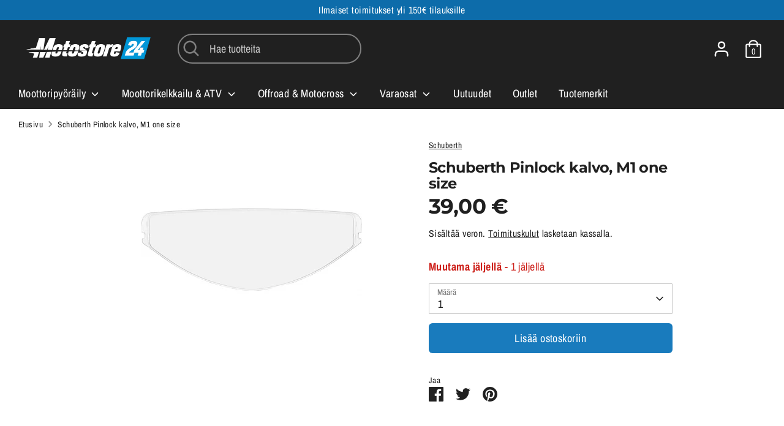

--- FILE ---
content_type: text/html; charset=utf-8
request_url: https://motostore24.net/products/schuberth-pinlock-kalvo-m1-one-size
body_size: 23248
content:
<!doctype html>
<html class="no-js supports-no-cookies" lang="fi">
<head>
  <meta name="google-site-verification" content="WU1h9T1VAX-MpAFNFUQVPktrOq-KFV4WIbHqbJkO2rg" />
  <!-- Boost 3.1.0 -->
  <meta charset="utf-8" />
<meta name="viewport" content="width=device-width,initial-scale=1.0" />
<meta http-equiv="X-UA-Compatible" content="IE=edge">

<link rel="preconnect" href="https://cdn.shopify.com" crossorigin>
<link rel="preconnect" href="https://fonts.shopify.com" crossorigin>
<link rel="preconnect" href="https://monorail-edge.shopifysvc.com"><link rel="preload" as="font" href="//motostore24.net/cdn/fonts/archivo_narrow/archivonarrow_n4.5c3bab850a22055c235cf940f895d873a8689d70.woff2" type="font/woff2" crossorigin><link rel="preload" as="font" href="//motostore24.net/cdn/fonts/archivo_narrow/archivonarrow_n7.c049bee49aa92b4cfee86dd4e79c9194b8519e2b.woff2" type="font/woff2" crossorigin><link rel="preload" as="font" href="//motostore24.net/cdn/fonts/archivo_narrow/archivonarrow_i4.59445c13f0e607542640c8a56f31dcd8ed680cfa.woff2" type="font/woff2" crossorigin><link rel="preload" as="font" href="//motostore24.net/cdn/fonts/archivo_narrow/archivonarrow_i7.394cd4c9437ad9084e13f72957e92bfbe366a689.woff2" type="font/woff2" crossorigin><link rel="preload" as="font" href="//motostore24.net/cdn/fonts/archivo_narrow/archivonarrow_n4.5c3bab850a22055c235cf940f895d873a8689d70.woff2" type="font/woff2" crossorigin><link rel="preload" as="font" href="//motostore24.net/cdn/fonts/montserrat/montserrat_n7.3c434e22befd5c18a6b4afadb1e3d77c128c7939.woff2" type="font/woff2" crossorigin><link rel="preload" as="font" href="//motostore24.net/cdn/fonts/archivo_narrow/archivonarrow_i7.394cd4c9437ad9084e13f72957e92bfbe366a689.woff2" type="font/woff2" crossorigin><link rel="preload" href="//motostore24.net/cdn/shop/t/9/assets/vendor.min.js?v=67207134794593361361678198332" as="script">
<link rel="preload" href="//motostore24.net/cdn/shop/t/9/assets/theme.js?v=177930010797804082441678198332" as="script"><link rel="canonical" href="https://motostore24.net/products/schuberth-pinlock-kalvo-m1-one-size" /><link rel="shortcut icon" href="//motostore24.net/cdn/shop/files/motostore24_favicon.png?v=1661154556" type="image/png" />

  
  <title>
    Schuberth Pinlock kalvo, M1 one size
    
    
    
      &ndash; Motostore24
    
  </title>

  <meta property="og:site_name" content="Motostore24">
<meta property="og:url" content="https://motostore24.net/products/schuberth-pinlock-kalvo-m1-one-size">
<meta property="og:title" content="Schuberth Pinlock kalvo, M1 one size">
<meta property="og:type" content="product">
<meta property="og:description" content="Ajovarusteet ja varaosat moottoripyöräilyyn, kelkkailuun ja motocrossiin. Kaikilla moottoripyörävarusteilla on 12kk-24kk takuu - takuupalvelumme on luotettava ja nopea!"><meta property="og:image" content="http://motostore24.net/cdn/shop/products/511-1411-00-1_1200x1200.jpg?v=1662284593">
  <meta property="og:image:secure_url" content="https://motostore24.net/cdn/shop/products/511-1411-00-1_1200x1200.jpg?v=1662284593">
  <meta property="og:image:width" content="360">
  <meta property="og:image:height" content="360"><meta property="og:price:amount" content="39,00">
  <meta property="og:price:currency" content="EUR"><meta name="twitter:card" content="summary_large_image">
<meta name="twitter:title" content="Schuberth Pinlock kalvo, M1 one size">
<meta name="twitter:description" content="Ajovarusteet ja varaosat moottoripyöräilyyn, kelkkailuun ja motocrossiin. Kaikilla moottoripyörävarusteilla on 12kk-24kk takuu - takuupalvelumme on luotettava ja nopea!">


  <link href="//motostore24.net/cdn/shop/t/9/assets/styles.css?v=165912233143031012761762093270" rel="stylesheet" type="text/css" media="all" />

  <script>
    document.documentElement.className = document.documentElement.className.replace('no-js', 'js');
    window.theme = window.theme || {};
    window.slate = window.slate || {};
    theme.moneyFormatWithCodeForProductsPreference = "{{amount_with_comma_separator}} €";
    theme.moneyFormatWithCodeForCartPreference = "{{amount_with_comma_separator}} €";
    theme.moneyFormat = "{{amount_with_comma_separator}} €";
    theme.strings = {
      addToCart: "Lisää ostoskoriin",
      unavailable: "Ei saatavilla",
      addressError: "Virhe etsiessä osoitetta",
      addressNoResults: "Osoitetta ei löydy",
      addressQueryLimit: "",
      authError: "",
      addingToCart: "Lisätään ostoskoriin",
      addedToCart: "Lisätty",
      addedToCartPopupTitle: "Lisätty:",
      addedToCartPopupItems: "Tuotteet",
      addedToCartPopupSubtotal: "Välisumma",
      addedToCartPopupGoToCart: "Kassa",
      cartTermsNotChecked: "Hyväksy ehdot jatkaaksesi.",
      searchLoading: "Ladataan",
      searchMoreResults: "Näytä kaikki",
      searchNoResults: "Ei osumia",
      priceFrom: "Alkaen",
      quantityTooHigh: "Sinulla voi olla vain [[ quantity ]] tuotetta ostoskorissa.",
      onSale: "Alennettu",
      soldOut: "Loppuunmyyty",
      in_stock: "Varastossa",
      low_stock: "Muutama jäljellä",
      only_x_left: "[[ quantity ]] jäljellä",
      single_unit_available: "1 jäljellä",
      x_units_available: "[[ quantity ]] varastossa, valmiina toimitettavaksi",
      unitPriceSeparator: "\/",
      close: "Sulje",
      cart_shipping_calculator_hide_calculator: "Piilota toimituskululaskuri",
      cart_shipping_calculator_title: "Arvioi toimituskulut",
      cart_general_hide_note: "Piilota tiedot myyjälle",
      cart_general_show_note: "Lisää tietoja myyjälle",
      previous: "Edellinen",
      next: "Seuraava"
    };
    theme.routes = {
      account_login_url: '/account/login',
      account_register_url: '/account/register',
      account_addresses_url: '/account/addresses',
      search_url: '/search',
      cart_url: '/cart',
      cart_add_url: '/cart/add',
      cart_change_url: '/cart/change',
      product_recommendations_url: '/recommendations/products'
    };
    theme.settings = {
      dynamicQtyOpts: true,
      saleLabelEnabled: true,
      soldLabelEnabled: true
    };
  </script><script>window.performance && window.performance.mark && window.performance.mark('shopify.content_for_header.start');</script><meta name="google-site-verification" content="krYdf8bK6yyvc27WNa107u5Bs_o2Rly_QIT061bZ1KQ">
<meta name="facebook-domain-verification" content="y95rzw2grucvkfgejg9vxxg98fcx4y">
<meta id="shopify-digital-wallet" name="shopify-digital-wallet" content="/62189863089/digital_wallets/dialog">
<link rel="alternate" type="application/json+oembed" href="https://motostore24.net/products/schuberth-pinlock-kalvo-m1-one-size.oembed">
<script async="async" src="/checkouts/internal/preloads.js?locale=fi-FI"></script>
<script id="shopify-features" type="application/json">{"accessToken":"ed4e39759900050402ec87dc930d3e14","betas":["rich-media-storefront-analytics"],"domain":"motostore24.net","predictiveSearch":true,"shopId":62189863089,"locale":"fi"}</script>
<script>var Shopify = Shopify || {};
Shopify.shop = "motostore24.myshopify.com";
Shopify.locale = "fi";
Shopify.currency = {"active":"EUR","rate":"1.0"};
Shopify.country = "FI";
Shopify.theme = {"name":"Boost \/ backup 7.3.2023","id":132045865137,"schema_name":"Boost","schema_version":"3.1.0","theme_store_id":863,"role":"main"};
Shopify.theme.handle = "null";
Shopify.theme.style = {"id":null,"handle":null};
Shopify.cdnHost = "motostore24.net/cdn";
Shopify.routes = Shopify.routes || {};
Shopify.routes.root = "/";</script>
<script type="module">!function(o){(o.Shopify=o.Shopify||{}).modules=!0}(window);</script>
<script>!function(o){function n(){var o=[];function n(){o.push(Array.prototype.slice.apply(arguments))}return n.q=o,n}var t=o.Shopify=o.Shopify||{};t.loadFeatures=n(),t.autoloadFeatures=n()}(window);</script>
<script id="shop-js-analytics" type="application/json">{"pageType":"product"}</script>
<script defer="defer" async type="module" src="//motostore24.net/cdn/shopifycloud/shop-js/modules/v2/client.init-shop-cart-sync_DIa52H0l.fi.esm.js"></script>
<script defer="defer" async type="module" src="//motostore24.net/cdn/shopifycloud/shop-js/modules/v2/chunk.common_wBqwUSyV.esm.js"></script>
<script type="module">
  await import("//motostore24.net/cdn/shopifycloud/shop-js/modules/v2/client.init-shop-cart-sync_DIa52H0l.fi.esm.js");
await import("//motostore24.net/cdn/shopifycloud/shop-js/modules/v2/chunk.common_wBqwUSyV.esm.js");

  window.Shopify.SignInWithShop?.initShopCartSync?.({"fedCMEnabled":true,"windoidEnabled":true});

</script>
<script>(function() {
  var isLoaded = false;
  function asyncLoad() {
    if (isLoaded) return;
    isLoaded = true;
    var urls = ["https:\/\/gdprcdn.b-cdn.net\/js\/gdpr_cookie_consent.min.js?shop=motostore24.myshopify.com"];
    for (var i = 0; i < urls.length; i++) {
      var s = document.createElement('script');
      s.type = 'text/javascript';
      s.async = true;
      s.src = urls[i];
      var x = document.getElementsByTagName('script')[0];
      x.parentNode.insertBefore(s, x);
    }
  };
  if(window.attachEvent) {
    window.attachEvent('onload', asyncLoad);
  } else {
    window.addEventListener('load', asyncLoad, false);
  }
})();</script>
<script id="__st">var __st={"a":62189863089,"offset":7200,"reqid":"da8d876e-7830-4b20-bffa-5ee14d7f9e2c-1765306163","pageurl":"motostore24.net\/products\/schuberth-pinlock-kalvo-m1-one-size","u":"e9132a3bbf26","p":"product","rtyp":"product","rid":7303475888305};</script>
<script>window.ShopifyPaypalV4VisibilityTracking = true;</script>
<script id="captcha-bootstrap">!function(){'use strict';const t='contact',e='account',n='new_comment',o=[[t,t],['blogs',n],['comments',n],[t,'customer']],c=[[e,'customer_login'],[e,'guest_login'],[e,'recover_customer_password'],[e,'create_customer']],r=t=>t.map((([t,e])=>`form[action*='/${t}']:not([data-nocaptcha='true']) input[name='form_type'][value='${e}']`)).join(','),a=t=>()=>t?[...document.querySelectorAll(t)].map((t=>t.form)):[];function s(){const t=[...o],e=r(t);return a(e)}const i='password',u='form_key',d=['recaptcha-v3-token','g-recaptcha-response','h-captcha-response',i],f=()=>{try{return window.sessionStorage}catch{return}},m='__shopify_v',_=t=>t.elements[u];function p(t,e,n=!1){try{const o=window.sessionStorage,c=JSON.parse(o.getItem(e)),{data:r}=function(t){const{data:e,action:n}=t;return t[m]||n?{data:e,action:n}:{data:t,action:n}}(c);for(const[e,n]of Object.entries(r))t.elements[e]&&(t.elements[e].value=n);n&&o.removeItem(e)}catch(o){console.error('form repopulation failed',{error:o})}}const l='form_type',E='cptcha';function T(t){t.dataset[E]=!0}const w=window,h=w.document,L='Shopify',v='ce_forms',y='captcha';let A=!1;((t,e)=>{const n=(g='f06e6c50-85a8-45c8-87d0-21a2b65856fe',I='https://cdn.shopify.com/shopifycloud/storefront-forms-hcaptcha/ce_storefront_forms_captcha_hcaptcha.v1.5.2.iife.js',D={infoText:'hCaptchan suojaama',privacyText:'Tietosuoja',termsText:'Ehdot'},(t,e,n)=>{const o=w[L][v],c=o.bindForm;if(c)return c(t,g,e,D).then(n);var r;o.q.push([[t,g,e,D],n]),r=I,A||(h.body.append(Object.assign(h.createElement('script'),{id:'captcha-provider',async:!0,src:r})),A=!0)});var g,I,D;w[L]=w[L]||{},w[L][v]=w[L][v]||{},w[L][v].q=[],w[L][y]=w[L][y]||{},w[L][y].protect=function(t,e){n(t,void 0,e),T(t)},Object.freeze(w[L][y]),function(t,e,n,w,h,L){const[v,y,A,g]=function(t,e,n){const i=e?o:[],u=t?c:[],d=[...i,...u],f=r(d),m=r(i),_=r(d.filter((([t,e])=>n.includes(e))));return[a(f),a(m),a(_),s()]}(w,h,L),I=t=>{const e=t.target;return e instanceof HTMLFormElement?e:e&&e.form},D=t=>v().includes(t);t.addEventListener('submit',(t=>{const e=I(t);if(!e)return;const n=D(e)&&!e.dataset.hcaptchaBound&&!e.dataset.recaptchaBound,o=_(e),c=g().includes(e)&&(!o||!o.value);(n||c)&&t.preventDefault(),c&&!n&&(function(t){try{if(!f())return;!function(t){const e=f();if(!e)return;const n=_(t);if(!n)return;const o=n.value;o&&e.removeItem(o)}(t);const e=Array.from(Array(32),(()=>Math.random().toString(36)[2])).join('');!function(t,e){_(t)||t.append(Object.assign(document.createElement('input'),{type:'hidden',name:u})),t.elements[u].value=e}(t,e),function(t,e){const n=f();if(!n)return;const o=[...t.querySelectorAll(`input[type='${i}']`)].map((({name:t})=>t)),c=[...d,...o],r={};for(const[a,s]of new FormData(t).entries())c.includes(a)||(r[a]=s);n.setItem(e,JSON.stringify({[m]:1,action:t.action,data:r}))}(t,e)}catch(e){console.error('failed to persist form',e)}}(e),e.submit())}));const S=(t,e)=>{t&&!t.dataset[E]&&(n(t,e.some((e=>e===t))),T(t))};for(const o of['focusin','change'])t.addEventListener(o,(t=>{const e=I(t);D(e)&&S(e,y())}));const B=e.get('form_key'),M=e.get(l),P=B&&M;t.addEventListener('DOMContentLoaded',(()=>{const t=y();if(P)for(const e of t)e.elements[l].value===M&&p(e,B);[...new Set([...A(),...v().filter((t=>'true'===t.dataset.shopifyCaptcha))])].forEach((e=>S(e,t)))}))}(h,new URLSearchParams(w.location.search),n,t,e,['guest_login'])})(!1,!0)}();</script>
<script integrity="sha256-52AcMU7V7pcBOXWImdc/TAGTFKeNjmkeM1Pvks/DTgc=" data-source-attribution="shopify.loadfeatures" defer="defer" src="//motostore24.net/cdn/shopifycloud/storefront/assets/storefront/load_feature-81c60534.js" crossorigin="anonymous"></script>
<script data-source-attribution="shopify.dynamic_checkout.dynamic.init">var Shopify=Shopify||{};Shopify.PaymentButton=Shopify.PaymentButton||{isStorefrontPortableWallets:!0,init:function(){window.Shopify.PaymentButton.init=function(){};var t=document.createElement("script");t.src="https://motostore24.net/cdn/shopifycloud/portable-wallets/latest/portable-wallets.fi.js",t.type="module",document.head.appendChild(t)}};
</script>
<script data-source-attribution="shopify.dynamic_checkout.buyer_consent">
  function portableWalletsHideBuyerConsent(e){var t=document.getElementById("shopify-buyer-consent"),n=document.getElementById("shopify-subscription-policy-button");t&&n&&(t.classList.add("hidden"),t.setAttribute("aria-hidden","true"),n.removeEventListener("click",e))}function portableWalletsShowBuyerConsent(e){var t=document.getElementById("shopify-buyer-consent"),n=document.getElementById("shopify-subscription-policy-button");t&&n&&(t.classList.remove("hidden"),t.removeAttribute("aria-hidden"),n.addEventListener("click",e))}window.Shopify?.PaymentButton&&(window.Shopify.PaymentButton.hideBuyerConsent=portableWalletsHideBuyerConsent,window.Shopify.PaymentButton.showBuyerConsent=portableWalletsShowBuyerConsent);
</script>
<script data-source-attribution="shopify.dynamic_checkout.cart.bootstrap">document.addEventListener("DOMContentLoaded",(function(){function t(){return document.querySelector("shopify-accelerated-checkout-cart, shopify-accelerated-checkout")}if(t())Shopify.PaymentButton.init();else{new MutationObserver((function(e,n){t()&&(Shopify.PaymentButton.init(),n.disconnect())})).observe(document.body,{childList:!0,subtree:!0})}}));
</script>
<script id="sections-script" data-sections="product-recommendations" defer="defer" src="//motostore24.net/cdn/shop/t/9/compiled_assets/scripts.js?440"></script>
<script>window.performance && window.performance.mark && window.performance.mark('shopify.content_for_header.end');</script>
<link href="https://monorail-edge.shopifysvc.com" rel="dns-prefetch">
<script>(function(){if ("sendBeacon" in navigator && "performance" in window) {try {var session_token_from_headers = performance.getEntriesByType('navigation')[0].serverTiming.find(x => x.name == '_s').description;} catch {var session_token_from_headers = undefined;}var session_cookie_matches = document.cookie.match(/_shopify_s=([^;]*)/);var session_token_from_cookie = session_cookie_matches && session_cookie_matches.length === 2 ? session_cookie_matches[1] : "";var session_token = session_token_from_headers || session_token_from_cookie || "";function handle_abandonment_event(e) {var entries = performance.getEntries().filter(function(entry) {return /monorail-edge.shopifysvc.com/.test(entry.name);});if (!window.abandonment_tracked && entries.length === 0) {window.abandonment_tracked = true;var currentMs = Date.now();var navigation_start = performance.timing.navigationStart;var payload = {shop_id: 62189863089,url: window.location.href,navigation_start,duration: currentMs - navigation_start,session_token,page_type: "product"};window.navigator.sendBeacon("https://monorail-edge.shopifysvc.com/v1/produce", JSON.stringify({schema_id: "online_store_buyer_site_abandonment/1.1",payload: payload,metadata: {event_created_at_ms: currentMs,event_sent_at_ms: currentMs}}));}}window.addEventListener('pagehide', handle_abandonment_event);}}());</script>
<script id="web-pixels-manager-setup">(function e(e,d,r,n,o){if(void 0===o&&(o={}),!Boolean(null===(a=null===(i=window.Shopify)||void 0===i?void 0:i.analytics)||void 0===a?void 0:a.replayQueue)){var i,a;window.Shopify=window.Shopify||{};var t=window.Shopify;t.analytics=t.analytics||{};var s=t.analytics;s.replayQueue=[],s.publish=function(e,d,r){return s.replayQueue.push([e,d,r]),!0};try{self.performance.mark("wpm:start")}catch(e){}var l=function(){var e={modern:/Edge?\/(1{2}[4-9]|1[2-9]\d|[2-9]\d{2}|\d{4,})\.\d+(\.\d+|)|Firefox\/(1{2}[4-9]|1[2-9]\d|[2-9]\d{2}|\d{4,})\.\d+(\.\d+|)|Chrom(ium|e)\/(9{2}|\d{3,})\.\d+(\.\d+|)|(Maci|X1{2}).+ Version\/(15\.\d+|(1[6-9]|[2-9]\d|\d{3,})\.\d+)([,.]\d+|)( \(\w+\)|)( Mobile\/\w+|) Safari\/|Chrome.+OPR\/(9{2}|\d{3,})\.\d+\.\d+|(CPU[ +]OS|iPhone[ +]OS|CPU[ +]iPhone|CPU IPhone OS|CPU iPad OS)[ +]+(15[._]\d+|(1[6-9]|[2-9]\d|\d{3,})[._]\d+)([._]\d+|)|Android:?[ /-](13[3-9]|1[4-9]\d|[2-9]\d{2}|\d{4,})(\.\d+|)(\.\d+|)|Android.+Firefox\/(13[5-9]|1[4-9]\d|[2-9]\d{2}|\d{4,})\.\d+(\.\d+|)|Android.+Chrom(ium|e)\/(13[3-9]|1[4-9]\d|[2-9]\d{2}|\d{4,})\.\d+(\.\d+|)|SamsungBrowser\/([2-9]\d|\d{3,})\.\d+/,legacy:/Edge?\/(1[6-9]|[2-9]\d|\d{3,})\.\d+(\.\d+|)|Firefox\/(5[4-9]|[6-9]\d|\d{3,})\.\d+(\.\d+|)|Chrom(ium|e)\/(5[1-9]|[6-9]\d|\d{3,})\.\d+(\.\d+|)([\d.]+$|.*Safari\/(?![\d.]+ Edge\/[\d.]+$))|(Maci|X1{2}).+ Version\/(10\.\d+|(1[1-9]|[2-9]\d|\d{3,})\.\d+)([,.]\d+|)( \(\w+\)|)( Mobile\/\w+|) Safari\/|Chrome.+OPR\/(3[89]|[4-9]\d|\d{3,})\.\d+\.\d+|(CPU[ +]OS|iPhone[ +]OS|CPU[ +]iPhone|CPU IPhone OS|CPU iPad OS)[ +]+(10[._]\d+|(1[1-9]|[2-9]\d|\d{3,})[._]\d+)([._]\d+|)|Android:?[ /-](13[3-9]|1[4-9]\d|[2-9]\d{2}|\d{4,})(\.\d+|)(\.\d+|)|Mobile Safari.+OPR\/([89]\d|\d{3,})\.\d+\.\d+|Android.+Firefox\/(13[5-9]|1[4-9]\d|[2-9]\d{2}|\d{4,})\.\d+(\.\d+|)|Android.+Chrom(ium|e)\/(13[3-9]|1[4-9]\d|[2-9]\d{2}|\d{4,})\.\d+(\.\d+|)|Android.+(UC? ?Browser|UCWEB|U3)[ /]?(15\.([5-9]|\d{2,})|(1[6-9]|[2-9]\d|\d{3,})\.\d+)\.\d+|SamsungBrowser\/(5\.\d+|([6-9]|\d{2,})\.\d+)|Android.+MQ{2}Browser\/(14(\.(9|\d{2,})|)|(1[5-9]|[2-9]\d|\d{3,})(\.\d+|))(\.\d+|)|K[Aa][Ii]OS\/(3\.\d+|([4-9]|\d{2,})\.\d+)(\.\d+|)/},d=e.modern,r=e.legacy,n=navigator.userAgent;return n.match(d)?"modern":n.match(r)?"legacy":"unknown"}(),u="modern"===l?"modern":"legacy",c=(null!=n?n:{modern:"",legacy:""})[u],f=function(e){return[e.baseUrl,"/wpm","/b",e.hashVersion,"modern"===e.buildTarget?"m":"l",".js"].join("")}({baseUrl:d,hashVersion:r,buildTarget:u}),m=function(e){var d=e.version,r=e.bundleTarget,n=e.surface,o=e.pageUrl,i=e.monorailEndpoint;return{emit:function(e){var a=e.status,t=e.errorMsg,s=(new Date).getTime(),l=JSON.stringify({metadata:{event_sent_at_ms:s},events:[{schema_id:"web_pixels_manager_load/3.1",payload:{version:d,bundle_target:r,page_url:o,status:a,surface:n,error_msg:t},metadata:{event_created_at_ms:s}}]});if(!i)return console&&console.warn&&console.warn("[Web Pixels Manager] No Monorail endpoint provided, skipping logging."),!1;try{return self.navigator.sendBeacon.bind(self.navigator)(i,l)}catch(e){}var u=new XMLHttpRequest;try{return u.open("POST",i,!0),u.setRequestHeader("Content-Type","text/plain"),u.send(l),!0}catch(e){return console&&console.warn&&console.warn("[Web Pixels Manager] Got an unhandled error while logging to Monorail."),!1}}}}({version:r,bundleTarget:l,surface:e.surface,pageUrl:self.location.href,monorailEndpoint:e.monorailEndpoint});try{o.browserTarget=l,function(e){var d=e.src,r=e.async,n=void 0===r||r,o=e.onload,i=e.onerror,a=e.sri,t=e.scriptDataAttributes,s=void 0===t?{}:t,l=document.createElement("script"),u=document.querySelector("head"),c=document.querySelector("body");if(l.async=n,l.src=d,a&&(l.integrity=a,l.crossOrigin="anonymous"),s)for(var f in s)if(Object.prototype.hasOwnProperty.call(s,f))try{l.dataset[f]=s[f]}catch(e){}if(o&&l.addEventListener("load",o),i&&l.addEventListener("error",i),u)u.appendChild(l);else{if(!c)throw new Error("Did not find a head or body element to append the script");c.appendChild(l)}}({src:f,async:!0,onload:function(){if(!function(){var e,d;return Boolean(null===(d=null===(e=window.Shopify)||void 0===e?void 0:e.analytics)||void 0===d?void 0:d.initialized)}()){var d=window.webPixelsManager.init(e)||void 0;if(d){var r=window.Shopify.analytics;r.replayQueue.forEach((function(e){var r=e[0],n=e[1],o=e[2];d.publishCustomEvent(r,n,o)})),r.replayQueue=[],r.publish=d.publishCustomEvent,r.visitor=d.visitor,r.initialized=!0}}},onerror:function(){return m.emit({status:"failed",errorMsg:"".concat(f," has failed to load")})},sri:function(e){var d=/^sha384-[A-Za-z0-9+/=]+$/;return"string"==typeof e&&d.test(e)}(c)?c:"",scriptDataAttributes:o}),m.emit({status:"loading"})}catch(e){m.emit({status:"failed",errorMsg:(null==e?void 0:e.message)||"Unknown error"})}}})({shopId: 62189863089,storefrontBaseUrl: "https://motostore24.net",extensionsBaseUrl: "https://extensions.shopifycdn.com/cdn/shopifycloud/web-pixels-manager",monorailEndpoint: "https://monorail-edge.shopifysvc.com/unstable/produce_batch",surface: "storefront-renderer",enabledBetaFlags: ["2dca8a86"],webPixelsConfigList: [{"id":"666075472","configuration":"{\"config\":\"{\\\"pixel_id\\\":\\\"G-9BYV5FY07C\\\",\\\"target_country\\\":\\\"FI\\\",\\\"gtag_events\\\":[{\\\"type\\\":\\\"search\\\",\\\"action_label\\\":[\\\"G-9BYV5FY07C\\\",\\\"AW-972962001\\\/bGIqCI_qmN4DENHx-M8D\\\"]},{\\\"type\\\":\\\"begin_checkout\\\",\\\"action_label\\\":[\\\"G-9BYV5FY07C\\\",\\\"AW-972962001\\\/n5ECCIzqmN4DENHx-M8D\\\"]},{\\\"type\\\":\\\"view_item\\\",\\\"action_label\\\":[\\\"G-9BYV5FY07C\\\",\\\"AW-972962001\\\/-2vXCIbqmN4DENHx-M8D\\\",\\\"MC-YQN4RG9K39\\\"]},{\\\"type\\\":\\\"purchase\\\",\\\"action_label\\\":[\\\"G-9BYV5FY07C\\\",\\\"AW-972962001\\\/bZf_CIPqmN4DENHx-M8D\\\",\\\"MC-YQN4RG9K39\\\"]},{\\\"type\\\":\\\"page_view\\\",\\\"action_label\\\":[\\\"G-9BYV5FY07C\\\",\\\"AW-972962001\\\/hi73CIDqmN4DENHx-M8D\\\",\\\"MC-YQN4RG9K39\\\"]},{\\\"type\\\":\\\"add_payment_info\\\",\\\"action_label\\\":[\\\"G-9BYV5FY07C\\\",\\\"AW-972962001\\\/ECSlCJLqmN4DENHx-M8D\\\"]},{\\\"type\\\":\\\"add_to_cart\\\",\\\"action_label\\\":[\\\"G-9BYV5FY07C\\\",\\\"AW-972962001\\\/V1ABCInqmN4DENHx-M8D\\\"]}],\\\"enable_monitoring_mode\\\":false}\"}","eventPayloadVersion":"v1","runtimeContext":"OPEN","scriptVersion":"b2a88bafab3e21179ed38636efcd8a93","type":"APP","apiClientId":1780363,"privacyPurposes":[],"dataSharingAdjustments":{"protectedCustomerApprovalScopes":["read_customer_address","read_customer_email","read_customer_name","read_customer_personal_data","read_customer_phone"]}},{"id":"391709008","configuration":"{\"pixel_id\":\"751105422659805\",\"pixel_type\":\"facebook_pixel\",\"metaapp_system_user_token\":\"-\"}","eventPayloadVersion":"v1","runtimeContext":"OPEN","scriptVersion":"ca16bc87fe92b6042fbaa3acc2fbdaa6","type":"APP","apiClientId":2329312,"privacyPurposes":["ANALYTICS","MARKETING","SALE_OF_DATA"],"dataSharingAdjustments":{"protectedCustomerApprovalScopes":["read_customer_address","read_customer_email","read_customer_name","read_customer_personal_data","read_customer_phone"]}},{"id":"shopify-app-pixel","configuration":"{}","eventPayloadVersion":"v1","runtimeContext":"STRICT","scriptVersion":"0450","apiClientId":"shopify-pixel","type":"APP","privacyPurposes":["ANALYTICS","MARKETING"]},{"id":"shopify-custom-pixel","eventPayloadVersion":"v1","runtimeContext":"LAX","scriptVersion":"0450","apiClientId":"shopify-pixel","type":"CUSTOM","privacyPurposes":["ANALYTICS","MARKETING"]}],isMerchantRequest: false,initData: {"shop":{"name":"Motostore24","paymentSettings":{"currencyCode":"EUR"},"myshopifyDomain":"motostore24.myshopify.com","countryCode":"FI","storefrontUrl":"https:\/\/motostore24.net"},"customer":null,"cart":null,"checkout":null,"productVariants":[{"price":{"amount":39.0,"currencyCode":"EUR"},"product":{"title":"Schuberth Pinlock kalvo, M1 one size","vendor":"Schuberth","id":"7303475888305","untranslatedTitle":"Schuberth Pinlock kalvo, M1 one size","url":"\/products\/schuberth-pinlock-kalvo-m1-one-size","type":""},"id":"42110817796273","image":{"src":"\/\/motostore24.net\/cdn\/shop\/products\/511-1411-00-1.jpg?v=1662284593"},"sku":"24667","title":"Default Title","untranslatedTitle":"Default Title"}],"purchasingCompany":null},},"https://motostore24.net/cdn","ae1676cfwd2530674p4253c800m34e853cb",{"modern":"","legacy":""},{"shopId":"62189863089","storefrontBaseUrl":"https:\/\/motostore24.net","extensionBaseUrl":"https:\/\/extensions.shopifycdn.com\/cdn\/shopifycloud\/web-pixels-manager","surface":"storefront-renderer","enabledBetaFlags":"[\"2dca8a86\"]","isMerchantRequest":"false","hashVersion":"ae1676cfwd2530674p4253c800m34e853cb","publish":"custom","events":"[[\"page_viewed\",{}],[\"product_viewed\",{\"productVariant\":{\"price\":{\"amount\":39.0,\"currencyCode\":\"EUR\"},\"product\":{\"title\":\"Schuberth Pinlock kalvo, M1 one size\",\"vendor\":\"Schuberth\",\"id\":\"7303475888305\",\"untranslatedTitle\":\"Schuberth Pinlock kalvo, M1 one size\",\"url\":\"\/products\/schuberth-pinlock-kalvo-m1-one-size\",\"type\":\"\"},\"id\":\"42110817796273\",\"image\":{\"src\":\"\/\/motostore24.net\/cdn\/shop\/products\/511-1411-00-1.jpg?v=1662284593\"},\"sku\":\"24667\",\"title\":\"Default Title\",\"untranslatedTitle\":\"Default Title\"}}]]"});</script><script>
  window.ShopifyAnalytics = window.ShopifyAnalytics || {};
  window.ShopifyAnalytics.meta = window.ShopifyAnalytics.meta || {};
  window.ShopifyAnalytics.meta.currency = 'EUR';
  var meta = {"product":{"id":7303475888305,"gid":"gid:\/\/shopify\/Product\/7303475888305","vendor":"Schuberth","type":"","variants":[{"id":42110817796273,"price":3900,"name":"Schuberth Pinlock kalvo, M1 one size","public_title":null,"sku":"24667"}],"remote":false},"page":{"pageType":"product","resourceType":"product","resourceId":7303475888305}};
  for (var attr in meta) {
    window.ShopifyAnalytics.meta[attr] = meta[attr];
  }
</script>
<script class="analytics">
  (function () {
    var customDocumentWrite = function(content) {
      var jquery = null;

      if (window.jQuery) {
        jquery = window.jQuery;
      } else if (window.Checkout && window.Checkout.$) {
        jquery = window.Checkout.$;
      }

      if (jquery) {
        jquery('body').append(content);
      }
    };

    var hasLoggedConversion = function(token) {
      if (token) {
        return document.cookie.indexOf('loggedConversion=' + token) !== -1;
      }
      return false;
    }

    var setCookieIfConversion = function(token) {
      if (token) {
        var twoMonthsFromNow = new Date(Date.now());
        twoMonthsFromNow.setMonth(twoMonthsFromNow.getMonth() + 2);

        document.cookie = 'loggedConversion=' + token + '; expires=' + twoMonthsFromNow;
      }
    }

    var trekkie = window.ShopifyAnalytics.lib = window.trekkie = window.trekkie || [];
    if (trekkie.integrations) {
      return;
    }
    trekkie.methods = [
      'identify',
      'page',
      'ready',
      'track',
      'trackForm',
      'trackLink'
    ];
    trekkie.factory = function(method) {
      return function() {
        var args = Array.prototype.slice.call(arguments);
        args.unshift(method);
        trekkie.push(args);
        return trekkie;
      };
    };
    for (var i = 0; i < trekkie.methods.length; i++) {
      var key = trekkie.methods[i];
      trekkie[key] = trekkie.factory(key);
    }
    trekkie.load = function(config) {
      trekkie.config = config || {};
      trekkie.config.initialDocumentCookie = document.cookie;
      var first = document.getElementsByTagName('script')[0];
      var script = document.createElement('script');
      script.type = 'text/javascript';
      script.onerror = function(e) {
        var scriptFallback = document.createElement('script');
        scriptFallback.type = 'text/javascript';
        scriptFallback.onerror = function(error) {
                var Monorail = {
      produce: function produce(monorailDomain, schemaId, payload) {
        var currentMs = new Date().getTime();
        var event = {
          schema_id: schemaId,
          payload: payload,
          metadata: {
            event_created_at_ms: currentMs,
            event_sent_at_ms: currentMs
          }
        };
        return Monorail.sendRequest("https://" + monorailDomain + "/v1/produce", JSON.stringify(event));
      },
      sendRequest: function sendRequest(endpointUrl, payload) {
        // Try the sendBeacon API
        if (window && window.navigator && typeof window.navigator.sendBeacon === 'function' && typeof window.Blob === 'function' && !Monorail.isIos12()) {
          var blobData = new window.Blob([payload], {
            type: 'text/plain'
          });

          if (window.navigator.sendBeacon(endpointUrl, blobData)) {
            return true;
          } // sendBeacon was not successful

        } // XHR beacon

        var xhr = new XMLHttpRequest();

        try {
          xhr.open('POST', endpointUrl);
          xhr.setRequestHeader('Content-Type', 'text/plain');
          xhr.send(payload);
        } catch (e) {
          console.log(e);
        }

        return false;
      },
      isIos12: function isIos12() {
        return window.navigator.userAgent.lastIndexOf('iPhone; CPU iPhone OS 12_') !== -1 || window.navigator.userAgent.lastIndexOf('iPad; CPU OS 12_') !== -1;
      }
    };
    Monorail.produce('monorail-edge.shopifysvc.com',
      'trekkie_storefront_load_errors/1.1',
      {shop_id: 62189863089,
      theme_id: 132045865137,
      app_name: "storefront",
      context_url: window.location.href,
      source_url: "//motostore24.net/cdn/s/trekkie.storefront.94e7babdf2ec3663c2b14be7d5a3b25b9303ebb0.min.js"});

        };
        scriptFallback.async = true;
        scriptFallback.src = '//motostore24.net/cdn/s/trekkie.storefront.94e7babdf2ec3663c2b14be7d5a3b25b9303ebb0.min.js';
        first.parentNode.insertBefore(scriptFallback, first);
      };
      script.async = true;
      script.src = '//motostore24.net/cdn/s/trekkie.storefront.94e7babdf2ec3663c2b14be7d5a3b25b9303ebb0.min.js';
      first.parentNode.insertBefore(script, first);
    };
    trekkie.load(
      {"Trekkie":{"appName":"storefront","development":false,"defaultAttributes":{"shopId":62189863089,"isMerchantRequest":null,"themeId":132045865137,"themeCityHash":"11802678249493652644","contentLanguage":"fi","currency":"EUR","eventMetadataId":"430c871f-32ea-4b41-9c87-4c63b6728c8c"},"isServerSideCookieWritingEnabled":true,"monorailRegion":"shop_domain","enabledBetaFlags":["f0df213a"]},"Session Attribution":{},"S2S":{"facebookCapiEnabled":true,"source":"trekkie-storefront-renderer","apiClientId":580111}}
    );

    var loaded = false;
    trekkie.ready(function() {
      if (loaded) return;
      loaded = true;

      window.ShopifyAnalytics.lib = window.trekkie;

      var originalDocumentWrite = document.write;
      document.write = customDocumentWrite;
      try { window.ShopifyAnalytics.merchantGoogleAnalytics.call(this); } catch(error) {};
      document.write = originalDocumentWrite;

      window.ShopifyAnalytics.lib.page(null,{"pageType":"product","resourceType":"product","resourceId":7303475888305,"shopifyEmitted":true});

      var match = window.location.pathname.match(/checkouts\/(.+)\/(thank_you|post_purchase)/)
      var token = match? match[1]: undefined;
      if (!hasLoggedConversion(token)) {
        setCookieIfConversion(token);
        window.ShopifyAnalytics.lib.track("Viewed Product",{"currency":"EUR","variantId":42110817796273,"productId":7303475888305,"productGid":"gid:\/\/shopify\/Product\/7303475888305","name":"Schuberth Pinlock kalvo, M1 one size","price":"39.00","sku":"24667","brand":"Schuberth","variant":null,"category":"","nonInteraction":true,"remote":false},undefined,undefined,{"shopifyEmitted":true});
      window.ShopifyAnalytics.lib.track("monorail:\/\/trekkie_storefront_viewed_product\/1.1",{"currency":"EUR","variantId":42110817796273,"productId":7303475888305,"productGid":"gid:\/\/shopify\/Product\/7303475888305","name":"Schuberth Pinlock kalvo, M1 one size","price":"39.00","sku":"24667","brand":"Schuberth","variant":null,"category":"","nonInteraction":true,"remote":false,"referer":"https:\/\/motostore24.net\/products\/schuberth-pinlock-kalvo-m1-one-size"});
      }
    });


        var eventsListenerScript = document.createElement('script');
        eventsListenerScript.async = true;
        eventsListenerScript.src = "//motostore24.net/cdn/shopifycloud/storefront/assets/shop_events_listener-3da45d37.js";
        document.getElementsByTagName('head')[0].appendChild(eventsListenerScript);

})();</script>
  <script>
  if (!window.ga || (window.ga && typeof window.ga !== 'function')) {
    window.ga = function ga() {
      (window.ga.q = window.ga.q || []).push(arguments);
      if (window.Shopify && window.Shopify.analytics && typeof window.Shopify.analytics.publish === 'function') {
        window.Shopify.analytics.publish("ga_stub_called", {}, {sendTo: "google_osp_migration"});
      }
      console.error("Shopify's Google Analytics stub called with:", Array.from(arguments), "\nSee https://help.shopify.com/manual/promoting-marketing/pixels/pixel-migration#google for more information.");
    };
    if (window.Shopify && window.Shopify.analytics && typeof window.Shopify.analytics.publish === 'function') {
      window.Shopify.analytics.publish("ga_stub_initialized", {}, {sendTo: "google_osp_migration"});
    }
  }
</script>
<script
  defer
  src="https://motostore24.net/cdn/shopifycloud/perf-kit/shopify-perf-kit-2.1.2.min.js"
  data-application="storefront-renderer"
  data-shop-id="62189863089"
  data-render-region="gcp-us-east1"
  data-page-type="product"
  data-theme-instance-id="132045865137"
  data-theme-name="Boost"
  data-theme-version="3.1.0"
  data-monorail-region="shop_domain"
  data-resource-timing-sampling-rate="10"
  data-shs="true"
  data-shs-beacon="true"
  data-shs-export-with-fetch="true"
  data-shs-logs-sample-rate="1"
></script>
</head>

<body id="schuberth-pinlock-kalvo-m1-one-size" class="template-product
">
  <a class="in-page-link visually-hidden skip-link" href="#MainContent">Siirry sisältöön</a>

  <div id="shopify-section-header" class="shopify-section"><style data-shopify>
  .store-logo--image{
    max-width: 230px;
    width: 230px;
  }

  @media only screen and (max-width: 939px) {
    .store-logo--image {
      width: auto;
    }
  }

  
</style>
<div class="site-header " data-section-id="header" data-section-type="header" role="banner"><section class="announcement-bar"><div class="announcement-bar__content container">Ilmaiset toimitukset yli 150€ tilauksille</div></section><header class="header-content container">
      <div class="page-header page-width"><!-- LOGO / STORE NAME --><div class="h1 store-logo   hide-for-search-mobile   store-logo--image store-logo-desktop--left store-logo-mobile--inline" itemscope itemtype="http://schema.org/Organization"><!-- LOGO -->
  <a href="/" itemprop="url" class="site-logo site-header__logo-image">
    <meta itemprop="name" content="Motostore24"><img src="//motostore24.net/cdn/shop/files/Motostore24-logo-1-2_460x.png?v=1657217936" alt="" itemprop="logo" width="460" height="127"></a></div>
<div class="utils relative ">
          <!-- MOBILE BURGER -->
          <button class="btn btn--plain burger-icon feather-icon js-mobile-menu-icon hide-for-search" aria-label="Valikko">
            <svg aria-hidden="true" focusable="false" role="presentation" class="icon feather-menu" viewBox="0 0 24 24"><path d="M3 12h18M3 6h18M3 18h18"/></svg>
          </button><!-- LOGO / STORE NAME --><div class="h1 store-logo   hide-for-search-mobile   store-logo--image store-logo-desktop--left store-logo-mobile--inline" itemscope itemtype="http://schema.org/Organization"><!-- LOGO -->
  <a href="/" itemprop="url" class="site-logo site-header__logo-image">
    <meta itemprop="name" content="Motostore24"><img src="//motostore24.net/cdn/shop/files/Motostore24-logo-1-2_460x.png?v=1657217936" alt="" itemprop="logo" width="460" height="127"></a></div>
<!-- DESKTOP SEARCH -->
  
  

  <div class="utils__item search-bar desktop-only search-bar--open settings-open-bar desktop-only "
     data-live-search="true"
     data-live-search-price="true"
     data-live-search-vendor="true"
     data-live-search-meta="true">

  <div class="search-bar__container">
    <button class="btn btn--plain feather-icon icon--header search-form__icon js-search-form-focus" aria-label="Avaa haku.">
      <svg aria-hidden="true" focusable="false" role="presentation" class="icon feather-search" viewBox="0 0 24 24"><circle cx="10.5" cy="10.5" r="7.5"/><path d="M21 21l-5.2-5.2"/></svg>
    </button>
    <span class="icon-fallback-text">Hae</span>

    <form class="search-form" action="/search" method="get" role="search" autocomplete="off">
      <input type="hidden" name="type" value="product,page" />
      <input type="hidden" name="options[prefix]" value="last" />
      <label for="open-search-bar " class="label-hidden">
        Hae tuotteita
      </label>
      <input type="search"
             name="q"
             id="open-search-bar "
             value=""
             placeholder="Hae tuotteita"
             class="search-form__input"
             autocomplete="off"
             autocorrect="off">
      <button type="submit" class="btn btn--plain search-form__button" aria-label="Hae">
      </button>
    </form>

    

    <div class="search-bar__results">
    </div>
  </div>
</div>




<div class="utils__right"><!-- MOBILE SEARCH ICON-->
  <a href="/search" class="plain-link utils__item utils__item--search-icon utils__item--search-inline hide-for-search mobile-only js-search-form-open" aria-label="Hae">
    <span class="feather-icon icon--header">
      <svg aria-hidden="true" focusable="false" role="presentation" class="icon feather-search" viewBox="0 0 24 24"><circle cx="10.5" cy="10.5" r="7.5"/><path d="M21 21l-5.2-5.2"/></svg>
    </span>
    <span class="icon-fallback-text">Hae</span>
  </a>
              <!-- MOBILE SEARCH -->
  
  

  <div class="utils__item search-bar mobile-only  search-bar--fadein  settings-close-mobile-bar"
     data-live-search="true"
     data-live-search-price="true"
     data-live-search-vendor="true"
     data-live-search-meta="true">

  <div class="search-bar__container">
    <button class="btn btn--plain feather-icon icon--header search-form__icon js-search-form-open" aria-label="Avaa haku.">
      <svg aria-hidden="true" focusable="false" role="presentation" class="icon feather-search" viewBox="0 0 24 24"><circle cx="10.5" cy="10.5" r="7.5"/><path d="M21 21l-5.2-5.2"/></svg>
    </button>
    <span class="icon-fallback-text">Hae</span>

    <form class="search-form" action="/search" method="get" role="search" autocomplete="off">
      <input type="hidden" name="type" value="product,page" />
      <input type="hidden" name="options[prefix]" value="last" />
      <label for="open-search-mobile-closed " class="label-hidden">
        Hae tuotteita
      </label>
      <input type="search"
             name="q"
             id="open-search-mobile-closed "
             value=""
             placeholder="Hae tuotteita"
             class="search-form__input"
             autocomplete="off"
             autocorrect="off">
      <button type="submit" class="btn btn--plain search-form__button" aria-label="Hae">
      </button>
    </form>

    
      <button class="btn btn--plain feather-icon icon--header search-form__icon search-form__icon-close js-search-form-close " aria-label="Sulje">
        <svg aria-hidden="true" focusable="false" role="presentation" class="icon feather-x" viewBox="0 0 24 24"><path d="M18 6L6 18M6 6l12 12"/></svg>
      </button>
      <span class="icon-fallback-text ">Sulje haku</span>
    <div class="search-bar__results">
    </div>

    
  </div>
</div>




<!-- ACCOUNT -->
            
              <div class="utils__item customer-account hide-for-search">
    <a href="/account" class="customer-account__parent-link feather-icon icon--header" aria-haspopup="true" aria-expanded="false" aria-label="Tili"><svg aria-hidden="true" focusable="false" role="presentation" class="icon icon-account" viewBox="0 0 24 24"><path d="M20 21v-2a4 4 0 0 0-4-4H8a4 4 0 0 0-4 4v2"/><circle cx="12" cy="7" r="4"/></svg></a>
    <ul class="customer-account__menu">
      
        <li class="customer-account__link customer-login">
          <a href="/account/login">
            Kirjaudu sisään
          </a>
        </li>
        <li class="customer-account__link customer-register">
          <a href="/account/register">
          Luo tili
          </a>
        </li>
      
    </ul>
  </div>
            

            <!-- CART -->
            
            
            <div class="utils__item header-cart hide-for-search">
              <a href="/cart">
                <span class="feather-icon icon--header"><svg aria-hidden="true" focusable="false" role="presentation" class="icon feather-bag" viewBox="0 0 24 28"><rect x="1" y="7" width="22" height="20" rx="2" ry="2"/><path d="M6 10V6a5 4 2 0 1 12 0v4"/></svg></span>
                <span class="header-cart__count">0</span>
              </a>
              
            </div>
            
          </div>

        </div>

        
      </div>
    </header>

    

    <section class="header-navigation container">
      <nav class="navigation__container page-width ">

        <!-- DOCKED NAV SEARCH CENTER LAYOUT--><!-- MOBILE MENU UTILS -->
        <div class="mobile-menu-utils"><!-- MOBILE MENU CLOSE -->
          <button class="btn btn--plain close-mobile-menu js-close-mobile-menu" aria-label="Sulje">
            <span class="feather-icon icon--header">
              <svg aria-hidden="true" focusable="false" role="presentation" class="icon feather-x" viewBox="0 0 24 24"><path d="M18 6L6 18M6 6l12 12"/></svg>
            </span>
          </button>
        </div>

        <!-- MOBILE MENU SEARCH BAR -->
        <div class="mobile-menu-search-bar">
          <div class="utils__item search-bar mobile-only  search-bar--fadein mobile-menu-search"
     data-live-search="true"
     data-live-search-price="true"
     data-live-search-vendor="true"
     data-live-search-meta="true">

  <div class="search-bar__container">
    <button class="btn btn--plain feather-icon icon--header search-form__icon js-search-form-open" aria-label="Avaa haku.">
      <svg aria-hidden="true" focusable="false" role="presentation" class="icon feather-search" viewBox="0 0 24 24"><circle cx="10.5" cy="10.5" r="7.5"/><path d="M21 21l-5.2-5.2"/></svg>
    </button>
    <span class="icon-fallback-text">Hae</span>

    <form class="search-form" action="/search" method="get" role="search" autocomplete="off">
      <input type="hidden" name="type" value="product,page" />
      <input type="hidden" name="options[prefix]" value="last" />
      <label for="mobile-menu-search" class="label-hidden">
        Hae tuotteita
      </label>
      <input type="search"
             name="q"
             id="mobile-menu-search"
             value=""
             placeholder="Hae tuotteita"
             class="search-form__input"
             autocomplete="off"
             autocorrect="off">
      <button type="submit" class="btn btn--plain search-form__button" aria-label="Hae">
      </button>
    </form>

    
  </div>
</div>



        </div>

        <!-- MOBILE MENU -->
        <ul class="nav mobile-site-nav">
          
            <li class="mobile-site-nav__item">
              <a href="/collections/moottoripyoraily" class="mobile-site-nav__link">
                Moottoripyöräily
              </a>
              
                <button class="btn--plain feather-icon mobile-site-nav__icon" aria-label="Avaa valikko"><svg aria-hidden="true" focusable="false" role="presentation" class="icon feather-icon feather-chevron-down" viewBox="0 0 24 24"><path d="M6 9l6 6 6-6"/></svg>
</button>
              
              
                <ul class="mobile-site-nav__menu">
                  
                    <li class="mobile-site-nav__item">
                      <a href="/collections/ajofarkut-paidat-ja-hupparit" class="mobile-site-nav__link">
                        Ajofarkut, paidat ja hupparit
                      </a>
                      
                        <button class="btn--plain feather-icon mobile-site-nav__icon" aria-haspopup="true" aria-expanded="false" aria-label="Avaa valikko"><svg aria-hidden="true" focusable="false" role="presentation" class="icon feather-icon feather-chevron-down" viewBox="0 0 24 24"><path d="M6 9l6 6 6-6"/></svg>
</button>
                      
                      
                        <ul class="mobile-site-nav__menu">
                          
                            <li class="mobile-site-nav__item">
                              <a href="/collections/ajofarkut-naisille" class="mobile-site-nav__link">
                                Ajofarkut naisille
                              </a>
                            </li>
                          
                            <li class="mobile-site-nav__item">
                              <a href="/collections/ajofarkut-miehille" class="mobile-site-nav__link">
                                Ajofarkut miehille
                              </a>
                            </li>
                          
                            <li class="mobile-site-nav__item">
                              <a href="/collections/ajohupparit" class="mobile-site-nav__link">
                                Ajohupparit
                              </a>
                            </li>
                          
                            <li class="mobile-site-nav__item">
                              <a href="/collections/ajopaidat" class="mobile-site-nav__link">
                                Ajopaidat
                              </a>
                            </li>
                          
                        </ul>
                      
                    </li>
                  
                    <li class="mobile-site-nav__item">
                      <a href="/collections/nahkaiset-ajoasut" class="mobile-site-nav__link">
                        Nahkaiset ajoasut
                      </a>
                      
                        <button class="btn--plain feather-icon mobile-site-nav__icon" aria-haspopup="true" aria-expanded="false" aria-label="Avaa valikko"><svg aria-hidden="true" focusable="false" role="presentation" class="icon feather-icon feather-chevron-down" viewBox="0 0 24 24"><path d="M6 9l6 6 6-6"/></svg>
</button>
                      
                      
                        <ul class="mobile-site-nav__menu">
                          
                            <li class="mobile-site-nav__item">
                              <a href="/collections/nahkapuvut" class="mobile-site-nav__link">
                                Nahkapuvut
                              </a>
                            </li>
                          
                            <li class="mobile-site-nav__item">
                              <a href="/collections/nahkatakit-miehille" class="mobile-site-nav__link">
                                Nahkatakit miehille
                              </a>
                            </li>
                          
                            <li class="mobile-site-nav__item">
                              <a href="/collections/nahkatakit-naisille" class="mobile-site-nav__link">
                                Nahkatakit naisille
                              </a>
                            </li>
                          
                            <li class="mobile-site-nav__item">
                              <a href="/collections/nahkahousut-miehille" class="mobile-site-nav__link">
                                Nahkahousut miehille
                              </a>
                            </li>
                          
                            <li class="mobile-site-nav__item">
                              <a href="/collections/nahkahousut-naisille" class="mobile-site-nav__link">
                                Nahkahousut naisille
                              </a>
                            </li>
                          
                            <li class="mobile-site-nav__item">
                              <a href="/collections/liivit-nahka-ja-tekstiili" class="mobile-site-nav__link">
                                Liivit, nahka ja tekstiili
                              </a>
                            </li>
                          
                        </ul>
                      
                    </li>
                  
                    <li class="mobile-site-nav__item">
                      <a href="/collections/tekstiiliset-ajoasut" class="mobile-site-nav__link">
                        Tekstiiliset ajoasut
                      </a>
                      
                        <button class="btn--plain feather-icon mobile-site-nav__icon" aria-haspopup="true" aria-expanded="false" aria-label="Avaa valikko"><svg aria-hidden="true" focusable="false" role="presentation" class="icon feather-icon feather-chevron-down" viewBox="0 0 24 24"><path d="M6 9l6 6 6-6"/></svg>
</button>
                      
                      
                        <ul class="mobile-site-nav__menu">
                          
                            <li class="mobile-site-nav__item">
                              <a href="/collections/ajotakit-miehille" class="mobile-site-nav__link">
                                Ajotakit miehille
                              </a>
                            </li>
                          
                            <li class="mobile-site-nav__item">
                              <a href="/collections/ajotakit-naisille" class="mobile-site-nav__link">
                                Ajotakit naisille
                              </a>
                            </li>
                          
                            <li class="mobile-site-nav__item">
                              <a href="/collections/ajohousut-miehille" class="mobile-site-nav__link">
                                Ajohousut miehille
                              </a>
                            </li>
                          
                            <li class="mobile-site-nav__item">
                              <a href="/collections/ajohousut-naisille" class="mobile-site-nav__link">
                                Ajohousut naisille
                              </a>
                            </li>
                          
                            <li class="mobile-site-nav__item">
                              <a href="/collections/lasten-moottoripyorailyasut" class="mobile-site-nav__link">
                                Lasten moottoripyöräilyasut
                              </a>
                            </li>
                          
                        </ul>
                      
                    </li>
                  
                    <li class="mobile-site-nav__item">
                      <a href="/collections/ajokengat" class="mobile-site-nav__link">
                        Ajokengät
                      </a>
                      
                        <button class="btn--plain feather-icon mobile-site-nav__icon" aria-haspopup="true" aria-expanded="false" aria-label="Avaa valikko"><svg aria-hidden="true" focusable="false" role="presentation" class="icon feather-icon feather-chevron-down" viewBox="0 0 24 24"><path d="M6 9l6 6 6-6"/></svg>
</button>
                      
                      
                        <ul class="mobile-site-nav__menu">
                          
                            <li class="mobile-site-nav__item">
                              <a href="/collections/city-kengat" class="mobile-site-nav__link">
                                City-kengät
                              </a>
                            </li>
                          
                            <li class="mobile-site-nav__item">
                              <a href="/collections/touring-kengat" class="mobile-site-nav__link">
                                Touring-kengät
                              </a>
                            </li>
                          
                            <li class="mobile-site-nav__item">
                              <a href="/collections/custom-buutsit-ja-classic-kengat" class="mobile-site-nav__link">
                                Custom-buutsit ja classic-kengät
                              </a>
                            </li>
                          
                            <li class="mobile-site-nav__item">
                              <a href="/collections/sport-race-saappaat" class="mobile-site-nav__link">
                                Sport/Race-saappaat
                              </a>
                            </li>
                          
                            <li class="mobile-site-nav__item">
                              <a href="/collections/ajokenkien-varaosat" class="mobile-site-nav__link">
                                Ajokenkien varaosat
                              </a>
                            </li>
                          
                            <li class="mobile-site-nav__item">
                              <a href="/collections/sukat" class="mobile-site-nav__link">
                                Sukat
                              </a>
                            </li>
                          
                            <li class="mobile-site-nav__item">
                              <a href="/collections/pohjalliset" class="mobile-site-nav__link">
                                Pohjalliset
                              </a>
                            </li>
                          
                            <li class="mobile-site-nav__item">
                              <a href="/collections/vedenpitavat-kengat" class="mobile-site-nav__link">
                                Vedenpitävät kengät
                              </a>
                            </li>
                          
                            <li class="mobile-site-nav__item">
                              <a href="/collections/naisten-ajokengat" class="mobile-site-nav__link">
                                Naisten ajokengät
                              </a>
                            </li>
                          
                            <li class="mobile-site-nav__item">
                              <a href="/collections/lasten-ajokengat" class="mobile-site-nav__link">
                                Lasten ajokengät
                              </a>
                            </li>
                          
                        </ul>
                      
                    </li>
                  
                    <li class="mobile-site-nav__item">
                      <a href="/collections/moottoripyorakyparat" class="mobile-site-nav__link">
                        Moottoripyöräkypärät
                      </a>
                      
                        <button class="btn--plain feather-icon mobile-site-nav__icon" aria-haspopup="true" aria-expanded="false" aria-label="Avaa valikko"><svg aria-hidden="true" focusable="false" role="presentation" class="icon feather-icon feather-chevron-down" viewBox="0 0 24 24"><path d="M6 9l6 6 6-6"/></svg>
</button>
                      
                      
                        <ul class="mobile-site-nav__menu">
                          
                            <li class="mobile-site-nav__item">
                              <a href="/collections/umpikyparat" class="mobile-site-nav__link">
                                Umpikypärät
                              </a>
                            </li>
                          
                            <li class="mobile-site-nav__item">
                              <a href="/collections/avokyparat" class="mobile-site-nav__link">
                                Avokypärät
                              </a>
                            </li>
                          
                            <li class="mobile-site-nav__item">
                              <a href="/collections/avattavat-kyparat" class="mobile-site-nav__link">
                                Avattavat kypärät
                              </a>
                            </li>
                          
                            <li class="mobile-site-nav__item">
                              <a href="/collections/adventure-kyparat" class="mobile-site-nav__link">
                                Adventure-kypärät
                              </a>
                            </li>
                          
                            <li class="mobile-site-nav__item">
                              <a href="/collections/lasten-kyparat" class="mobile-site-nav__link">
                                Lasten kypärät
                              </a>
                            </li>
                          
                            <li class="mobile-site-nav__item">
                              <a href="/collections/kyparatarvikkeet" class="mobile-site-nav__link">
                                Kypärätarvikkeet
                              </a>
                            </li>
                          
                            <li class="mobile-site-nav__item">
                              <a href="/collections/visiirit-ja-varaosat" class="mobile-site-nav__link">
                                Visiirit ja varaosat
                              </a>
                            </li>
                          
                            <li class="mobile-site-nav__item">
                              <a href="/collections/kyparapuhelimet" class="mobile-site-nav__link">
                                Kypäräpuhelimet
                              </a>
                            </li>
                          
                            <li class="mobile-site-nav__item">
                              <a href="/collections/kyparapuhelinten-varaosat-ja-tarvikkeet" class="mobile-site-nav__link">
                                Kypäräpuhelinten varaosat ja tarvikkeet
                              </a>
                            </li>
                          
                        </ul>
                      
                    </li>
                  
                    <li class="mobile-site-nav__item">
                      <a href="/collections/vartalosuojat-ja-huivit" class="mobile-site-nav__link">
                        Vartalosuojat ja huivit
                      </a>
                      
                        <button class="btn--plain feather-icon mobile-site-nav__icon" aria-haspopup="true" aria-expanded="false" aria-label="Avaa valikko"><svg aria-hidden="true" focusable="false" role="presentation" class="icon feather-icon feather-chevron-down" viewBox="0 0 24 24"><path d="M6 9l6 6 6-6"/></svg>
</button>
                      
                      
                        <ul class="mobile-site-nav__menu">
                          
                            <li class="mobile-site-nav__item">
                              <a href="/collections/kaula-ja-paahuivit-paahineet" class="mobile-site-nav__link">
                                Kaula- ja päähuivit, päähineet
                              </a>
                            </li>
                          
                            <li class="mobile-site-nav__item">
                              <a href="/collections/lampo-ja-tuulisuojat" class="mobile-site-nav__link">
                                Lämpö- ja tuulisuojat
                              </a>
                            </li>
                          
                            <li class="mobile-site-nav__item">
                              <a href="/collections/neopreenimaskit" class="mobile-site-nav__link">
                                Neopreenimaskit
                              </a>
                            </li>
                          
                            <li class="mobile-site-nav__item">
                              <a href="/collections/sadesuojat" class="mobile-site-nav__link">
                                Sadesuojat
                              </a>
                            </li>
                          
                            <li class="mobile-site-nav__item">
                              <a href="/collections/vartalon-iskusuojaus" class="mobile-site-nav__link">
                                Vartalon iskusuojaus
                              </a>
                            </li>
                          
                        </ul>
                      
                    </li>
                  
                    <li class="mobile-site-nav__item">
                      <a href="/collections/vapaa-ajan-vaatteet" class="mobile-site-nav__link">
                        Vapaa-ajan vaatteet
                      </a>
                      
                        <button class="btn--plain feather-icon mobile-site-nav__icon" aria-haspopup="true" aria-expanded="false" aria-label="Avaa valikko"><svg aria-hidden="true" focusable="false" role="presentation" class="icon feather-icon feather-chevron-down" viewBox="0 0 24 24"><path d="M6 9l6 6 6-6"/></svg>
</button>
                      
                      
                        <ul class="mobile-site-nav__menu">
                          
                            <li class="mobile-site-nav__item">
                              <a href="/collections/t-paidat" class="mobile-site-nav__link">
                                T-Paidat
                              </a>
                            </li>
                          
                            <li class="mobile-site-nav__item">
                              <a href="/collections/hupparit" class="mobile-site-nav__link">
                                Hupparit
                              </a>
                            </li>
                          
                            <li class="mobile-site-nav__item">
                              <a href="/collections/pitkahihaiset-paidat" class="mobile-site-nav__link">
                                Pitkähihaiset paidat
                              </a>
                            </li>
                          
                            <li class="mobile-site-nav__item">
                              <a href="/collections/paahineet" class="mobile-site-nav__link">
                                Päähineet
                              </a>
                            </li>
                          
                            <li class="mobile-site-nav__item">
                              <a href="/collections/kasvomaskit" class="mobile-site-nav__link">
                                Kasvomaskit
                              </a>
                            </li>
                          
                            <li class="mobile-site-nav__item">
                              <a href="/collections/selkareput" class="mobile-site-nav__link">
                                Selkäreput
                              </a>
                            </li>
                          
                            <li class="mobile-site-nav__item">
                              <a href="/collections/huivit" class="mobile-site-nav__link">
                                Huivit
                              </a>
                            </li>
                          
                            <li class="mobile-site-nav__item">
                              <a href="/collections/kimi-goodbye-f1-erikoisera" class="mobile-site-nav__link">
                                KIMI Goodbye F1 ERIKOISERÄ!
                              </a>
                            </li>
                          
                            <li class="mobile-site-nav__item">
                              <a href="/collections/vapaa-ajan-takit" class="mobile-site-nav__link">
                                Vapaa-ajan takit
                              </a>
                            </li>
                          
                            <li class="mobile-site-nav__item">
                              <a href="/collections/vapaa-ajan-housut" class="mobile-site-nav__link">
                                Vapaa-ajan housut
                              </a>
                            </li>
                          
                            <li class="mobile-site-nav__item">
                              <a href="/collections/vapaa-ajan-kengat" class="mobile-site-nav__link">
                                Vapaa-ajan kengät
                              </a>
                            </li>
                          
                        </ul>
                      
                    </li>
                  
                    <li class="mobile-site-nav__item">
                      <a href="/collections/tarvikkeet-moottoripyoriin" class="mobile-site-nav__link">
                        Tarvikkeet moottoripyöriin
                      </a>
                      
                        <button class="btn--plain feather-icon mobile-site-nav__icon" aria-haspopup="true" aria-expanded="false" aria-label="Avaa valikko"><svg aria-hidden="true" focusable="false" role="presentation" class="icon feather-icon feather-chevron-down" viewBox="0 0 24 24"><path d="M6 9l6 6 6-6"/></svg>
</button>
                      
                      
                        <ul class="mobile-site-nav__menu">
                          
                            <li class="mobile-site-nav__item">
                              <a href="/collections/kamerat-gps-ja-laitetelineet" class="mobile-site-nav__link">
                                Kamerat, GPS ja laitetelineet
                              </a>
                            </li>
                          
                            <li class="mobile-site-nav__item">
                              <a href="/collections/peilit-ja-peilien-tarvikkeet" class="mobile-site-nav__link">
                                Peilit ja peilien tarvikkeet
                              </a>
                            </li>
                          
                            <li class="mobile-site-nav__item">
                              <a href="/collections/lukot" class="mobile-site-nav__link">
                                Lukot
                              </a>
                            </li>
                          
                            <li class="mobile-site-nav__item">
                              <a href="/collections/suojat-ja-peitot" class="mobile-site-nav__link">
                                Suojat ja peitot
                              </a>
                            </li>
                          
                            <li class="mobile-site-nav__item">
                              <a href="/collections/kuormaus-ja-kuormasidonta" class="mobile-site-nav__link">
                                Kuormaus ja kuormasidonta
                              </a>
                            </li>
                          
                            <li class="mobile-site-nav__item">
                              <a href="/collections/nahkalaukut-ja-laukkuraudat" class="mobile-site-nav__link">
                                Nahkalaukut ja laukkuraudat
                              </a>
                            </li>
                          
                            <li class="mobile-site-nav__item">
                              <a href="/collections/kovat-laukut-sisalaukut-ja-telineet" class="mobile-site-nav__link">
                                Kovat laukut, sisälaukut ja telineet
                              </a>
                            </li>
                          
                            <li class="mobile-site-nav__item">
                              <a href="/collections/tankki-penkki-ja-sivulaukut-pehmeat" class="mobile-site-nav__link">
                                Pehmeät tankki-, penkki- ja sivulaukut
                              </a>
                            </li>
                          
                            <li class="mobile-site-nav__item">
                              <a href="/collections/reput-ja-muut-laukut" class="mobile-site-nav__link">
                                Reput ja muut laukut
                              </a>
                            </li>
                          
                            <li class="mobile-site-nav__item">
                              <a href="/collections/satulat" class="mobile-site-nav__link">
                                Satulat
                              </a>
                            </li>
                          
                            <li class="mobile-site-nav__item">
                              <a href="/collections/hoitoaineet-asusteille" class="mobile-site-nav__link">
                                Hoitoaineet asusteille
                              </a>
                            </li>
                          
                            <li class="mobile-site-nav__item">
                              <a href="/collections/pesu-kiillotus-ja-hoitotarvikkeet" class="mobile-site-nav__link">
                                Pesu, kiillotus ja hoitotarvikkeet
                              </a>
                            </li>
                          
                            <li class="mobile-site-nav__item">
                              <a href="/collections/oljyt-voitelu-ja-polttonesteet" class="mobile-site-nav__link">
                                Öljyt, voitelu ja polttonesteet
                              </a>
                            </li>
                          
                            <li class="mobile-site-nav__item">
                              <a href="/collections/varikkotuotteet-ja-tyokalut" class="mobile-site-nav__link">
                                Varikkotuotteet ja työkalut
                              </a>
                            </li>
                          
                            <li class="mobile-site-nav__item">
                              <a href="/collections/teipit-tarrat-tankinsuojat" class="mobile-site-nav__link">
                                Teipit, tarrat, tankinsuojat
                              </a>
                            </li>
                          
                            <li class="mobile-site-nav__item">
                              <a href="/collections/valot-vilkut-ja-johtosarjat" class="mobile-site-nav__link">
                                Valot, vilkut ja johtosarjat
                              </a>
                            </li>
                          
                            <li class="mobile-site-nav__item">
                              <a href="/collections/kahvapainot-kaatumatapit-jalkatapit" class="mobile-site-nav__link">
                                Kahvapainot, kaatumatapit, jalkatapit
                              </a>
                            </li>
                          
                            <li class="mobile-site-nav__item">
                              <a href="/collections/muut" class="mobile-site-nav__link">
                                Muut
                              </a>
                            </li>
                          
                        </ul>
                      
                    </li>
                  
                    <li class="mobile-site-nav__item">
                      <a href="/collections/ajokasineet" class="mobile-site-nav__link">
                        Ajokäsineet
                      </a>
                      
                        <button class="btn--plain feather-icon mobile-site-nav__icon" aria-haspopup="true" aria-expanded="false" aria-label="Avaa valikko"><svg aria-hidden="true" focusable="false" role="presentation" class="icon feather-icon feather-chevron-down" viewBox="0 0 24 24"><path d="M6 9l6 6 6-6"/></svg>
</button>
                      
                      
                        <ul class="mobile-site-nav__menu">
                          
                            <li class="mobile-site-nav__item">
                              <a href="/collections/miesten-kasineet" class="mobile-site-nav__link">
                                Miesten käsineet
                              </a>
                            </li>
                          
                            <li class="mobile-site-nav__item">
                              <a href="/collections/naisten-kasineet" class="mobile-site-nav__link">
                                Naisten käsineet
                              </a>
                            </li>
                          
                            <li class="mobile-site-nav__item">
                              <a href="/collections/lasten-kasineet" class="mobile-site-nav__link">
                                Lasten käsineet
                              </a>
                            </li>
                          
                        </ul>
                      
                    </li>
                  
                    <li class="mobile-site-nav__item">
                      <a href="/collections/ajolasit-ja-aurinkolasit" class="mobile-site-nav__link">
                        Ajolasit ja aurinkolasit
                      </a>
                      
                        <button class="btn--plain feather-icon mobile-site-nav__icon" aria-haspopup="true" aria-expanded="false" aria-label="Avaa valikko"><svg aria-hidden="true" focusable="false" role="presentation" class="icon feather-icon feather-chevron-down" viewBox="0 0 24 24"><path d="M6 9l6 6 6-6"/></svg>
</button>
                      
                      
                        <ul class="mobile-site-nav__menu">
                          
                            <li class="mobile-site-nav__item">
                              <a href="/collections/aurinkolasit" class="mobile-site-nav__link">
                                Aurinkolasit
                              </a>
                            </li>
                          
                            <li class="mobile-site-nav__item">
                              <a href="/collections/ajolasien-varaosat" class="mobile-site-nav__link">
                                Ajolasien varaosat
                              </a>
                            </li>
                          
                        </ul>
                      
                    </li>
                  
                    <li class="mobile-site-nav__item">
                      <a href="/" class="mobile-site-nav__link">
                        Muut
                      </a>
                      
                        <button class="btn--plain feather-icon mobile-site-nav__icon" aria-haspopup="true" aria-expanded="false" aria-label="Avaa valikko"><svg aria-hidden="true" focusable="false" role="presentation" class="icon feather-icon feather-chevron-down" viewBox="0 0 24 24"><path d="M6 9l6 6 6-6"/></svg>
</button>
                      
                      
                        <ul class="mobile-site-nav__menu">
                          
                            <li class="mobile-site-nav__item">
                              <a href="/collections/alusasut" class="mobile-site-nav__link">
                                Alusasut
                              </a>
                            </li>
                          
                            <li class="mobile-site-nav__item">
                              <a href="/collections/asusteet" class="mobile-site-nav__link">
                                Asusteet
                              </a>
                            </li>
                          
                            <li class="mobile-site-nav__item">
                              <a href="/collections/karting-kyparat-ja-niskatuet" class="mobile-site-nav__link">
                                Karting-kypärät ja niskatuet
                              </a>
                            </li>
                          
                            <li class="mobile-site-nav__item">
                              <a href="/collections/mittatilausvaatteet" class="mobile-site-nav__link">
                                Mittatilausvaatteet
                              </a>
                            </li>
                          
                            <li class="mobile-site-nav__item">
                              <a href="/collections/ompelupalvelut" class="mobile-site-nav__link">
                                Ompelupalvelut
                              </a>
                            </li>
                          
                        </ul>
                      
                    </li>
                  
                </ul>
              
            </li>
          
            <li class="mobile-site-nav__item">
              <a href="/collections/moottorikelkkailu-atv" class="mobile-site-nav__link">
                Moottorikelkkailu & ATV
              </a>
              
                <button class="btn--plain feather-icon mobile-site-nav__icon" aria-label="Avaa valikko"><svg aria-hidden="true" focusable="false" role="presentation" class="icon feather-icon feather-chevron-down" viewBox="0 0 24 24"><path d="M6 9l6 6 6-6"/></svg>
</button>
              
              
                <ul class="mobile-site-nav__menu">
                  
                    <li class="mobile-site-nav__item">
                      <a href="/collections/moottorikelkkailu" class="mobile-site-nav__link">
                        Moottorikelkkailu
                      </a>
                      
                        <button class="btn--plain feather-icon mobile-site-nav__icon" aria-haspopup="true" aria-expanded="false" aria-label="Avaa valikko"><svg aria-hidden="true" focusable="false" role="presentation" class="icon feather-icon feather-chevron-down" viewBox="0 0 24 24"><path d="M6 9l6 6 6-6"/></svg>
</button>
                      
                      
                        <ul class="mobile-site-nav__menu">
                          
                            <li class="mobile-site-nav__item">
                              <a href="/collections/kelkkatakit-miehille" class="mobile-site-nav__link">
                                Kelkkatakit miehille
                              </a>
                            </li>
                          
                            <li class="mobile-site-nav__item">
                              <a href="/collections/kelkkatakit-naisille" class="mobile-site-nav__link">
                                Kelkkatakit naisille
                              </a>
                            </li>
                          
                            <li class="mobile-site-nav__item">
                              <a href="/collections/kelkkahaalarit-miehille" class="mobile-site-nav__link">
                                Kelkkahaalarit miehille
                              </a>
                            </li>
                          
                            <li class="mobile-site-nav__item">
                              <a href="/collections/kelkkahaalarit-naisille" class="mobile-site-nav__link">
                                Kelkkahaalarit naisille
                              </a>
                            </li>
                          
                            <li class="mobile-site-nav__item">
                              <a href="/collections/kelkkahousut-miehille" class="mobile-site-nav__link">
                                Kelkkahousut miehille
                              </a>
                            </li>
                          
                            <li class="mobile-site-nav__item">
                              <a href="/collections/kelkkahousut-naisille" class="mobile-site-nav__link">
                                Kelkkahousut naisille
                              </a>
                            </li>
                          
                            <li class="mobile-site-nav__item">
                              <a href="/collections/kelkka-asut-lapsille" class="mobile-site-nav__link">
                                Kelkka-asut lapsille
                              </a>
                            </li>
                          
                            <li class="mobile-site-nav__item">
                              <a href="/collections/kelkkakasineet" class="mobile-site-nav__link">
                                Kelkkakäsineet
                              </a>
                            </li>
                          
                            <li class="mobile-site-nav__item">
                              <a href="/collections/kelkkakengat" class="mobile-site-nav__link">
                                Kelkkakengät
                              </a>
                            </li>
                          
                            <li class="mobile-site-nav__item">
                              <a href="/collections/kelkkakyparat" class="mobile-site-nav__link">
                                Kelkkakypärät
                              </a>
                            </li>
                          
                            <li class="mobile-site-nav__item">
                              <a href="/collections/kyparien-visiirit-ja-tarvikkeet" class="mobile-site-nav__link">
                                Kypärien visiirit ja tarvikkeet
                              </a>
                            </li>
                          
                            <li class="mobile-site-nav__item">
                              <a href="/collections/kelkkalasit" class="mobile-site-nav__link">
                                Kelkkalasit
                              </a>
                            </li>
                          
                            <li class="mobile-site-nav__item">
                              <a href="/collections/kelkka-asusteet" class="mobile-site-nav__link">
                                Kelkka-asusteet
                              </a>
                            </li>
                          
                            <li class="mobile-site-nav__item">
                              <a href="/collections/vartalon-iskusuojaus-moottorikelkkailuun" class="mobile-site-nav__link">
                                Vartalon iskusuojaus
                              </a>
                            </li>
                          
                            <li class="mobile-site-nav__item">
                              <a href="/collections/vapaa-aika-talvi" class="mobile-site-nav__link">
                                Vapaa-aika
                              </a>
                            </li>
                          
                        </ul>
                      
                    </li>
                  
                    <li class="mobile-site-nav__item">
                      <a href="/collections/atv-tarvikkeet" class="mobile-site-nav__link">
                        ATV-tarvikkeet
                      </a>
                      
                      
                    </li>
                  
                </ul>
              
            </li>
          
            <li class="mobile-site-nav__item">
              <a href="/collections/offroad-motocross" class="mobile-site-nav__link">
                Offroad & Motocross
              </a>
              
                <button class="btn--plain feather-icon mobile-site-nav__icon" aria-label="Avaa valikko"><svg aria-hidden="true" focusable="false" role="presentation" class="icon feather-icon feather-chevron-down" viewBox="0 0 24 24"><path d="M6 9l6 6 6-6"/></svg>
</button>
              
              
                <ul class="mobile-site-nav__menu">
                  
                    <li class="mobile-site-nav__item">
                      <a href="/collections/offroad-motocross-ajotakit" class="mobile-site-nav__link">
                        Ajotakit
                      </a>
                      
                      
                    </li>
                  
                    <li class="mobile-site-nav__item">
                      <a href="/collections/offroad-motocross-ajopaidat" class="mobile-site-nav__link">
                        Ajopaidat
                      </a>
                      
                      
                    </li>
                  
                    <li class="mobile-site-nav__item">
                      <a href="/collections/offroad-motocross-ajohousut" class="mobile-site-nav__link">
                        Ajohousut
                      </a>
                      
                      
                    </li>
                  
                    <li class="mobile-site-nav__item">
                      <a href="/collections/offroad-motocross-ajokengat" class="mobile-site-nav__link">
                        Ajokengät
                      </a>
                      
                      
                    </li>
                  
                    <li class="mobile-site-nav__item">
                      <a href="/collections/mx-kenkien-varaosat" class="mobile-site-nav__link">
                        MX kenkien varaosat
                      </a>
                      
                      
                    </li>
                  
                    <li class="mobile-site-nav__item">
                      <a href="/collections/sukat-offroad" class="mobile-site-nav__link">
                        Sukat, offroad
                      </a>
                      
                      
                    </li>
                  
                    <li class="mobile-site-nav__item">
                      <a href="/collections/offroad-motocross-kasineet" class="mobile-site-nav__link">
                        Käsineet
                      </a>
                      
                      
                    </li>
                  
                    <li class="mobile-site-nav__item">
                      <a href="/collections/mx-ja-offroad-kyparat" class="mobile-site-nav__link">
                        Kypärät
                      </a>
                      
                      
                    </li>
                  
                    <li class="mobile-site-nav__item">
                      <a href="/collections/mx-kyparien-varaosat" class="mobile-site-nav__link">
                        MX kypärien varaosat
                      </a>
                      
                      
                    </li>
                  
                    <li class="mobile-site-nav__item">
                      <a href="/collections/offroad-motocross-ajolasit" class="mobile-site-nav__link">
                        Ajolasit
                      </a>
                      
                      
                    </li>
                  
                    <li class="mobile-site-nav__item">
                      <a href="/collections/offroad-motocross-vartalon-iskusuojaus" class="mobile-site-nav__link">
                        Vartalon iskusuojaus
                      </a>
                      
                      
                    </li>
                  
                </ul>
              
            </li>
          
            <li class="mobile-site-nav__item">
              <a href="/collections/varaosat" class="mobile-site-nav__link">
                Varaosat
              </a>
              
                <button class="btn--plain feather-icon mobile-site-nav__icon" aria-label="Avaa valikko"><svg aria-hidden="true" focusable="false" role="presentation" class="icon feather-icon feather-chevron-down" viewBox="0 0 24 24"><path d="M6 9l6 6 6-6"/></svg>
</button>
              
              
                <ul class="mobile-site-nav__menu">
                  
                    <li class="mobile-site-nav__item">
                      <a href="/collections/renkaat-moottoripyoriin" class="mobile-site-nav__link">
                        Renkaat moottoripyöriin
                      </a>
                      
                        <button class="btn--plain feather-icon mobile-site-nav__icon" aria-haspopup="true" aria-expanded="false" aria-label="Avaa valikko"><svg aria-hidden="true" focusable="false" role="presentation" class="icon feather-icon feather-chevron-down" viewBox="0 0 24 24"><path d="M6 9l6 6 6-6"/></svg>
</button>
                      
                      
                        <ul class="mobile-site-nav__menu">
                          
                            <li class="mobile-site-nav__item">
                              <a href="/collections/maantierenkaat" class="mobile-site-nav__link">
                                Maantierenkaat
                              </a>
                            </li>
                          
                            <li class="mobile-site-nav__item">
                              <a href="/collections/custom-renkaat" class="mobile-site-nav__link">
                                Custom-renkaat
                              </a>
                            </li>
                          
                            <li class="mobile-site-nav__item">
                              <a href="/collections/offroad-renkaat" class="mobile-site-nav__link">
                                Offroad-renkaat
                              </a>
                            </li>
                          
                            <li class="mobile-site-nav__item">
                              <a href="/collections/kisarenkaat" class="mobile-site-nav__link">
                                Kisarenkaat
                              </a>
                            </li>
                          
                            <li class="mobile-site-nav__item">
                              <a href="/collections/skootterin-mopon-renkaat" class="mobile-site-nav__link">
                                Skootterin ja mopon renkaat
                              </a>
                            </li>
                          
                            <li class="mobile-site-nav__item">
                              <a href="/collections/talvirenkaat" class="mobile-site-nav__link">
                                Talvirenkaat
                              </a>
                            </li>
                          
                            <li class="mobile-site-nav__item">
                              <a href="/collections/atv-renkaat" class="mobile-site-nav__link">
                                ATV-renkaat
                              </a>
                            </li>
                          
                            <li class="mobile-site-nav__item">
                              <a href="/collections/sisarenkaat" class="mobile-site-nav__link">
                                Sisärenkaat
                              </a>
                            </li>
                          
                            <li class="mobile-site-nav__item">
                              <a href="/collections/nastat" class="mobile-site-nav__link">
                                Nastat
                              </a>
                            </li>
                          
                        </ul>
                      
                    </li>
                  
                    <li class="mobile-site-nav__item">
                      <a href="/collections/moottorin-osat" class="mobile-site-nav__link">
                        Moottorin osat
                      </a>
                      
                        <button class="btn--plain feather-icon mobile-site-nav__icon" aria-haspopup="true" aria-expanded="false" aria-label="Avaa valikko"><svg aria-hidden="true" focusable="false" role="presentation" class="icon feather-icon feather-chevron-down" viewBox="0 0 24 24"><path d="M6 9l6 6 6-6"/></svg>
</button>
                      
                      
                        <ul class="mobile-site-nav__menu">
                          
                            <li class="mobile-site-nav__item">
                              <a href="/collections/mannat-kiertokanget-laakerit" class="mobile-site-nav__link">
                                Männät, kiertokanget, laakerit
                              </a>
                            </li>
                          
                            <li class="mobile-site-nav__item">
                              <a href="/collections/kytkimen-osat" class="mobile-site-nav__link">
                                Kytkimen osat
                              </a>
                            </li>
                          
                            <li class="mobile-site-nav__item">
                              <a href="/collections/tiivisteet" class="mobile-site-nav__link">
                                Tiivisteet
                              </a>
                            </li>
                          
                        </ul>
                      
                    </li>
                  
                    <li class="mobile-site-nav__item">
                      <a href="/collections/sahkojarjestelma-moottoripyoraan" class="mobile-site-nav__link">
                        Sähköjärjestelmä moottoripyörään
                      </a>
                      
                      
                    </li>
                  
                    <li class="mobile-site-nav__item">
                      <a href="/collections/kelkka-varaosat" class="mobile-site-nav__link">
                        Kelkka-varaosat
                      </a>
                      
                        <button class="btn--plain feather-icon mobile-site-nav__icon" aria-haspopup="true" aria-expanded="false" aria-label="Avaa valikko"><svg aria-hidden="true" focusable="false" role="presentation" class="icon feather-icon feather-chevron-down" viewBox="0 0 24 24"><path d="M6 9l6 6 6-6"/></svg>
</button>
                      
                      
                        <ul class="mobile-site-nav__menu">
                          
                            <li class="mobile-site-nav__item">
                              <a href="/collections/telamatot-kelkkoihin" class="mobile-site-nav__link">
                                Telamatot kelkkoihin
                              </a>
                            </li>
                          
                            <li class="mobile-site-nav__item">
                              <a href="/collections/pakoputket-kelkkoihin" class="mobile-site-nav__link">
                                Pakoputket kelkkoihin
                              </a>
                            </li>
                          
                            <li class="mobile-site-nav__item">
                              <a href="/collections/sahkojarjestelmat-kelkkoihin" class="mobile-site-nav__link">
                                Sähköjärjestelmät kelkkoihin
                              </a>
                            </li>
                          
                        </ul>
                      
                    </li>
                  
                    <li class="mobile-site-nav__item">
                      <a href="/collections/varaosat-alakategoria" class="mobile-site-nav__link">
                        Muut varaosat
                      </a>
                      
                        <button class="btn--plain feather-icon mobile-site-nav__icon" aria-haspopup="true" aria-expanded="false" aria-label="Avaa valikko"><svg aria-hidden="true" focusable="false" role="presentation" class="icon feather-icon feather-chevron-down" viewBox="0 0 24 24"><path d="M6 9l6 6 6-6"/></svg>
</button>
                      
                      
                        <ul class="mobile-site-nav__menu">
                          
                            <li class="mobile-site-nav__item">
                              <a href="/collections/moottoripyoraakut-ja-laturit" class="mobile-site-nav__link">
                                Moottoripyöräakut ja laturit
                              </a>
                            </li>
                          
                            <li class="mobile-site-nav__item">
                              <a href="/collections/jarrutuotteet" class="mobile-site-nav__link">
                                Jarrutuotteet
                              </a>
                            </li>
                          
                            <li class="mobile-site-nav__item">
                              <a href="/collections/kilpitelineet" class="mobile-site-nav__link">
                                Kilpitelineet
                              </a>
                            </li>
                          
                            <li class="mobile-site-nav__item">
                              <a href="/collections/tuulilasit" class="mobile-site-nav__link">
                                Tuulilasit
                              </a>
                            </li>
                          
                            <li class="mobile-site-nav__item">
                              <a href="/collections/sytytystulpat" class="mobile-site-nav__link">
                                Sytytystulpat
                              </a>
                            </li>
                          
                            <li class="mobile-site-nav__item">
                              <a href="/collections/pakoputket-ja-vaimentimet" class="mobile-site-nav__link">
                                Pakoputket ja vaimentimet
                              </a>
                            </li>
                          
                            <li class="mobile-site-nav__item">
                              <a href="/collections/oljynsuodattimet" class="mobile-site-nav__link">
                                Öljynsuodattimet
                              </a>
                            </li>
                          
                            <li class="mobile-site-nav__item">
                              <a href="/collections/ilmansuodattimet" class="mobile-site-nav__link">
                                Ilmansuodattimet
                              </a>
                            </li>
                          
                            <li class="mobile-site-nav__item">
                              <a href="/collections/ketjut" class="mobile-site-nav__link">
                                Ketjut
                              </a>
                            </li>
                          
                            <li class="mobile-site-nav__item">
                              <a href="/collections/rattaat" class="mobile-site-nav__link">
                                Rattaat
                              </a>
                            </li>
                          
                            <li class="mobile-site-nav__item">
                              <a href="/collections/rungon-osat-suojaraudat-laakerit" class="mobile-site-nav__link">
                                Rungon osat, suojaraudat, laakerit
                              </a>
                            </li>
                          
                            <li class="mobile-site-nav__item">
                              <a href="/collections/kahvat-tangot-ja-tupit-kahvasuojat" class="mobile-site-nav__link">
                                Kahvat, tangot ja tupit, kahvasuojat
                              </a>
                            </li>
                          
                            <li class="mobile-site-nav__item">
                              <a href="/collections/vaijerit" class="mobile-site-nav__link">
                                Vaijerit
                              </a>
                            </li>
                          
                            <li class="mobile-site-nav__item">
                              <a href="/collections/polttoainejarjestelma" class="mobile-site-nav__link">
                                Polttoainejärjestelmä
                              </a>
                            </li>
                          
                            <li class="mobile-site-nav__item">
                              <a href="/collections/lokasuojat-ja-huggerit-muut-kivisuojat" class="mobile-site-nav__link">
                                Lokasuojat ja huggerit, muut kivisuojat
                              </a>
                            </li>
                          
                            <li class="mobile-site-nav__item">
                              <a href="/collections/iskunvaimentimet-jouset-tiivisteet" class="mobile-site-nav__link">
                                Iskunvaimentimet, jouset, tiivisteet
                              </a>
                            </li>
                          
                            <li class="mobile-site-nav__item">
                              <a href="/collections/mx-muoviosat" class="mobile-site-nav__link">
                                MX Muoviosat
                              </a>
                            </li>
                          
                            <li class="mobile-site-nav__item">
                              <a href="/collections/satulanpaalliset-vaahtomuovit" class="mobile-site-nav__link">
                                Satulanpäälliset, vaahtomuovit
                              </a>
                            </li>
                          
                        </ul>
                      
                    </li>
                  
                </ul>
              
            </li>
          
            <li class="mobile-site-nav__item">
              <a href="/collections/uutuudet" class="mobile-site-nav__link">
                Uutuudet
              </a>
              
              
            </li>
          
            <li class="mobile-site-nav__item">
              <a href="/collections/outlet" class="mobile-site-nav__link">
                Outlet
              </a>
              
              
            </li>
          
            <li class="mobile-site-nav__item">
              <a href="/pages/tuotemerkit" class="mobile-site-nav__link">
                Tuotemerkit
              </a>
              
              
            </li>
          
        </ul>

        <div class="header-social-icons">
          

  <div class="social-links ">
    <ul class="social-links__list">
      
      
        <li><a aria-label="Facebook" class="facebook" target="_blank" rel="noopener" href="https://www.facebook.com/Motostore24.net"><svg aria-hidden="true" focusable="false" role="presentation" class="icon svg-facebook" viewBox="0 0 24 24"><path d="M22.676 0H1.324C.593 0 0 .593 0 1.324v21.352C0 23.408.593 24 1.324 24h11.494v-9.294H9.689v-3.621h3.129V8.41c0-3.099 1.894-4.785 4.659-4.785 1.325 0 2.464.097 2.796.141v3.24h-1.921c-1.5 0-1.792.721-1.792 1.771v2.311h3.584l-.465 3.63H16.56V24h6.115c.733 0 1.325-.592 1.325-1.324V1.324C24 .593 23.408 0 22.676 0"/></svg></a></li>
      
      
      
      
      
      

      
    </ul>
  </div>


        </div>

        <!-- MAIN MENU -->
        <ul class="nav site-nav ">
          

<li class="site-nav__item site-nav__item--has-dropdown
                        
                        site-nav__item--megadropdown">
                <a href="/collections/moottoripyoraily" class="site-nav__link" aria-haspopup="true" aria-expanded="false">
                  Moottoripyöräily
                  <span class="feather-icon site-nav__icon"><svg aria-hidden="true" focusable="false" role="presentation" class="icon feather-icon feather-chevron-down" viewBox="0 0 24 24"><path d="M6 9l6 6 6-6"/></svg>
</span>
                </a>
                  <div class="site-nav__dropdown js-mobile-menu-dropdown mega-dropdown container">
                    <div class="page-width">
                      

                      <ul class="mega-dropdown__container grid grid--uniform">
                        
                          <li class="mega-dropdown__item grid__item one-quarter ">
                            <a href="/collections/ajofarkut-paidat-ja-hupparit" class="site-nav__link site-nav__dropdown-heading">Ajofarkut, paidat ja hupparit</a>
                            <div class="site-nav__submenu">
                              <ul class="site-nav__submenu-container">
                                
                                  
                                  <li class="mega-dropdown__subitem">
                                    <a href="/collections/ajofarkut-naisille" class="site-nav__link site-nav__dropdown-link">Ajofarkut naisille</a>
                                  </li>
                                
                                  
                                  <li class="mega-dropdown__subitem">
                                    <a href="/collections/ajofarkut-miehille" class="site-nav__link site-nav__dropdown-link">Ajofarkut miehille</a>
                                  </li>
                                
                                  
                                  <li class="mega-dropdown__subitem">
                                    <a href="/collections/ajohupparit" class="site-nav__link site-nav__dropdown-link">Ajohupparit</a>
                                  </li>
                                
                                  
                                  <li class="mega-dropdown__subitem">
                                    <a href="/collections/ajopaidat" class="site-nav__link site-nav__dropdown-link">Ajopaidat</a>
                                  </li>
                                
                              </ul>
                            </div>
                          </li>
                        
                          <li class="mega-dropdown__item grid__item one-quarter ">
                            <a href="/collections/nahkaiset-ajoasut" class="site-nav__link site-nav__dropdown-heading">Nahkaiset ajoasut</a>
                            <div class="site-nav__submenu">
                              <ul class="site-nav__submenu-container">
                                
                                  
                                  <li class="mega-dropdown__subitem">
                                    <a href="/collections/nahkapuvut" class="site-nav__link site-nav__dropdown-link">Nahkapuvut</a>
                                  </li>
                                
                                  
                                  <li class="mega-dropdown__subitem">
                                    <a href="/collections/nahkatakit-miehille" class="site-nav__link site-nav__dropdown-link">Nahkatakit miehille</a>
                                  </li>
                                
                                  
                                  <li class="mega-dropdown__subitem">
                                    <a href="/collections/nahkatakit-naisille" class="site-nav__link site-nav__dropdown-link">Nahkatakit naisille</a>
                                  </li>
                                
                                  
                                  <li class="mega-dropdown__subitem">
                                    <a href="/collections/nahkahousut-miehille" class="site-nav__link site-nav__dropdown-link">Nahkahousut miehille</a>
                                  </li>
                                
                                  
                                  <li class="mega-dropdown__subitem">
                                    <a href="/collections/nahkahousut-naisille" class="site-nav__link site-nav__dropdown-link">Nahkahousut naisille</a>
                                  </li>
                                
                                  
                                  <li class="mega-dropdown__subitem">
                                    <a href="/collections/liivit-nahka-ja-tekstiili" class="site-nav__link site-nav__dropdown-link">Liivit, nahka ja tekstiili</a>
                                  </li>
                                
                              </ul>
                            </div>
                          </li>
                        
                          <li class="mega-dropdown__item grid__item one-quarter ">
                            <a href="/collections/tekstiiliset-ajoasut" class="site-nav__link site-nav__dropdown-heading">Tekstiiliset ajoasut</a>
                            <div class="site-nav__submenu">
                              <ul class="site-nav__submenu-container">
                                
                                  
                                  <li class="mega-dropdown__subitem">
                                    <a href="/collections/ajotakit-miehille" class="site-nav__link site-nav__dropdown-link">Ajotakit miehille</a>
                                  </li>
                                
                                  
                                  <li class="mega-dropdown__subitem">
                                    <a href="/collections/ajotakit-naisille" class="site-nav__link site-nav__dropdown-link">Ajotakit naisille</a>
                                  </li>
                                
                                  
                                  <li class="mega-dropdown__subitem">
                                    <a href="/collections/ajohousut-miehille" class="site-nav__link site-nav__dropdown-link">Ajohousut miehille</a>
                                  </li>
                                
                                  
                                  <li class="mega-dropdown__subitem">
                                    <a href="/collections/ajohousut-naisille" class="site-nav__link site-nav__dropdown-link">Ajohousut naisille</a>
                                  </li>
                                
                                  
                                  <li class="mega-dropdown__subitem">
                                    <a href="/collections/lasten-moottoripyorailyasut" class="site-nav__link site-nav__dropdown-link">Lasten moottoripyöräilyasut</a>
                                  </li>
                                
                              </ul>
                            </div>
                          </li>
                        
                          <li class="mega-dropdown__item grid__item one-quarter ">
                            <a href="/collections/ajokengat" class="site-nav__link site-nav__dropdown-heading">Ajokengät</a>
                            <div class="site-nav__submenu">
                              <ul class="site-nav__submenu-container">
                                
                                  
                                  <li class="mega-dropdown__subitem">
                                    <a href="/collections/city-kengat" class="site-nav__link site-nav__dropdown-link">City-kengät</a>
                                  </li>
                                
                                  
                                  <li class="mega-dropdown__subitem">
                                    <a href="/collections/touring-kengat" class="site-nav__link site-nav__dropdown-link">Touring-kengät</a>
                                  </li>
                                
                                  
                                  <li class="mega-dropdown__subitem">
                                    <a href="/collections/custom-buutsit-ja-classic-kengat" class="site-nav__link site-nav__dropdown-link">Custom-buutsit ja classic-kengät</a>
                                  </li>
                                
                                  
                                  <li class="mega-dropdown__subitem">
                                    <a href="/collections/sport-race-saappaat" class="site-nav__link site-nav__dropdown-link">Sport/Race-saappaat</a>
                                  </li>
                                
                                  
                                  <li class="mega-dropdown__subitem">
                                    <a href="/collections/ajokenkien-varaosat" class="site-nav__link site-nav__dropdown-link">Ajokenkien varaosat</a>
                                  </li>
                                
                                  
                                  <li class="mega-dropdown__subitem">
                                    <a href="/collections/sukat" class="site-nav__link site-nav__dropdown-link">Sukat</a>
                                  </li>
                                
                                  
                                  <li class="mega-dropdown__subitem">
                                    <a href="/collections/pohjalliset" class="site-nav__link site-nav__dropdown-link">Pohjalliset</a>
                                  </li>
                                
                                  
                                  <li class="mega-dropdown__subitem">
                                    <a href="/collections/vedenpitavat-kengat" class="site-nav__link site-nav__dropdown-link">Vedenpitävät kengät</a>
                                  </li>
                                
                                  
                                  <li class="mega-dropdown__subitem">
                                    <a href="/collections/naisten-ajokengat" class="site-nav__link site-nav__dropdown-link">Naisten ajokengät</a>
                                  </li>
                                
                                  
                                  <li class="mega-dropdown__subitem">
                                    <a href="/collections/lasten-ajokengat" class="site-nav__link site-nav__dropdown-link">Lasten ajokengät</a>
                                  </li>
                                
                              </ul>
                            </div>
                          </li>
                        
                          <li class="mega-dropdown__item grid__item one-quarter ">
                            <a href="/collections/moottoripyorakyparat" class="site-nav__link site-nav__dropdown-heading">Moottoripyöräkypärät</a>
                            <div class="site-nav__submenu">
                              <ul class="site-nav__submenu-container">
                                
                                  
                                  <li class="mega-dropdown__subitem">
                                    <a href="/collections/umpikyparat" class="site-nav__link site-nav__dropdown-link">Umpikypärät</a>
                                  </li>
                                
                                  
                                  <li class="mega-dropdown__subitem">
                                    <a href="/collections/avokyparat" class="site-nav__link site-nav__dropdown-link">Avokypärät</a>
                                  </li>
                                
                                  
                                  <li class="mega-dropdown__subitem">
                                    <a href="/collections/avattavat-kyparat" class="site-nav__link site-nav__dropdown-link">Avattavat kypärät</a>
                                  </li>
                                
                                  
                                  <li class="mega-dropdown__subitem">
                                    <a href="/collections/adventure-kyparat" class="site-nav__link site-nav__dropdown-link">Adventure-kypärät</a>
                                  </li>
                                
                                  
                                  <li class="mega-dropdown__subitem">
                                    <a href="/collections/lasten-kyparat" class="site-nav__link site-nav__dropdown-link">Lasten kypärät</a>
                                  </li>
                                
                                  
                                  <li class="mega-dropdown__subitem">
                                    <a href="/collections/kyparatarvikkeet" class="site-nav__link site-nav__dropdown-link">Kypärätarvikkeet</a>
                                  </li>
                                
                                  
                                  <li class="mega-dropdown__subitem">
                                    <a href="/collections/visiirit-ja-varaosat" class="site-nav__link site-nav__dropdown-link">Visiirit ja varaosat</a>
                                  </li>
                                
                                  
                                  <li class="mega-dropdown__subitem">
                                    <a href="/collections/kyparapuhelimet" class="site-nav__link site-nav__dropdown-link">Kypäräpuhelimet</a>
                                  </li>
                                
                                  
                                  <li class="mega-dropdown__subitem">
                                    <a href="/collections/kyparapuhelinten-varaosat-ja-tarvikkeet" class="site-nav__link site-nav__dropdown-link">Kypäräpuhelinten varaosat ja tarvikkeet</a>
                                  </li>
                                
                              </ul>
                            </div>
                          </li>
                        
                          <li class="mega-dropdown__item grid__item one-quarter ">
                            <a href="/collections/vartalosuojat-ja-huivit" class="site-nav__link site-nav__dropdown-heading">Vartalosuojat ja huivit</a>
                            <div class="site-nav__submenu">
                              <ul class="site-nav__submenu-container">
                                
                                  
                                  <li class="mega-dropdown__subitem">
                                    <a href="/collections/kaula-ja-paahuivit-paahineet" class="site-nav__link site-nav__dropdown-link">Kaula- ja päähuivit, päähineet</a>
                                  </li>
                                
                                  
                                  <li class="mega-dropdown__subitem">
                                    <a href="/collections/lampo-ja-tuulisuojat" class="site-nav__link site-nav__dropdown-link">Lämpö- ja tuulisuojat</a>
                                  </li>
                                
                                  
                                  <li class="mega-dropdown__subitem">
                                    <a href="/collections/neopreenimaskit" class="site-nav__link site-nav__dropdown-link">Neopreenimaskit</a>
                                  </li>
                                
                                  
                                  <li class="mega-dropdown__subitem">
                                    <a href="/collections/sadesuojat" class="site-nav__link site-nav__dropdown-link">Sadesuojat</a>
                                  </li>
                                
                                  
                                  <li class="mega-dropdown__subitem">
                                    <a href="/collections/vartalon-iskusuojaus" class="site-nav__link site-nav__dropdown-link">Vartalon iskusuojaus</a>
                                  </li>
                                
                              </ul>
                            </div>
                          </li>
                        
                          <li class="mega-dropdown__item grid__item one-quarter ">
                            <a href="/collections/vapaa-ajan-vaatteet" class="site-nav__link site-nav__dropdown-heading">Vapaa-ajan vaatteet</a>
                            <div class="site-nav__submenu">
                              <ul class="site-nav__submenu-container">
                                
                                  
                                  <li class="mega-dropdown__subitem">
                                    <a href="/collections/t-paidat" class="site-nav__link site-nav__dropdown-link">T-Paidat</a>
                                  </li>
                                
                                  
                                  <li class="mega-dropdown__subitem">
                                    <a href="/collections/hupparit" class="site-nav__link site-nav__dropdown-link">Hupparit</a>
                                  </li>
                                
                                  
                                  <li class="mega-dropdown__subitem">
                                    <a href="/collections/pitkahihaiset-paidat" class="site-nav__link site-nav__dropdown-link">Pitkähihaiset paidat</a>
                                  </li>
                                
                                  
                                  <li class="mega-dropdown__subitem">
                                    <a href="/collections/paahineet" class="site-nav__link site-nav__dropdown-link">Päähineet</a>
                                  </li>
                                
                                  
                                  <li class="mega-dropdown__subitem">
                                    <a href="/collections/kasvomaskit" class="site-nav__link site-nav__dropdown-link">Kasvomaskit</a>
                                  </li>
                                
                                  
                                  <li class="mega-dropdown__subitem">
                                    <a href="/collections/selkareput" class="site-nav__link site-nav__dropdown-link">Selkäreput</a>
                                  </li>
                                
                                  
                                  <li class="mega-dropdown__subitem">
                                    <a href="/collections/huivit" class="site-nav__link site-nav__dropdown-link">Huivit</a>
                                  </li>
                                
                                  
                                  <li class="mega-dropdown__subitem">
                                    <a href="/collections/kimi-goodbye-f1-erikoisera" class="site-nav__link site-nav__dropdown-link">KIMI Goodbye F1 ERIKOISERÄ!</a>
                                  </li>
                                
                                  
                                  <li class="mega-dropdown__subitem">
                                    <a href="/collections/vapaa-ajan-takit" class="site-nav__link site-nav__dropdown-link">Vapaa-ajan takit</a>
                                  </li>
                                
                                  
                                  <li class="mega-dropdown__subitem">
                                    <a href="/collections/vapaa-ajan-housut" class="site-nav__link site-nav__dropdown-link">Vapaa-ajan housut</a>
                                  </li>
                                
                                  
                                  <li class="mega-dropdown__subitem">
                                    <a href="/collections/vapaa-ajan-kengat" class="site-nav__link site-nav__dropdown-link">Vapaa-ajan kengät</a>
                                  </li>
                                
                              </ul>
                            </div>
                          </li>
                        
                          <li class="mega-dropdown__item grid__item one-quarter ">
                            <a href="/collections/tarvikkeet-moottoripyoriin" class="site-nav__link site-nav__dropdown-heading">Tarvikkeet moottoripyöriin</a>
                            <div class="site-nav__submenu">
                              <ul class="site-nav__submenu-container">
                                
                                  
                                  <li class="mega-dropdown__subitem">
                                    <a href="/collections/kamerat-gps-ja-laitetelineet" class="site-nav__link site-nav__dropdown-link">Kamerat, GPS ja laitetelineet</a>
                                  </li>
                                
                                  
                                  <li class="mega-dropdown__subitem">
                                    <a href="/collections/peilit-ja-peilien-tarvikkeet" class="site-nav__link site-nav__dropdown-link">Peilit ja peilien tarvikkeet</a>
                                  </li>
                                
                                  
                                  <li class="mega-dropdown__subitem">
                                    <a href="/collections/lukot" class="site-nav__link site-nav__dropdown-link">Lukot</a>
                                  </li>
                                
                                  
                                  <li class="mega-dropdown__subitem">
                                    <a href="/collections/suojat-ja-peitot" class="site-nav__link site-nav__dropdown-link">Suojat ja peitot</a>
                                  </li>
                                
                                  
                                  <li class="mega-dropdown__subitem">
                                    <a href="/collections/kuormaus-ja-kuormasidonta" class="site-nav__link site-nav__dropdown-link">Kuormaus ja kuormasidonta</a>
                                  </li>
                                
                                  
                                  <li class="mega-dropdown__subitem">
                                    <a href="/collections/nahkalaukut-ja-laukkuraudat" class="site-nav__link site-nav__dropdown-link">Nahkalaukut ja laukkuraudat</a>
                                  </li>
                                
                                  
                                  <li class="mega-dropdown__subitem">
                                    <a href="/collections/kovat-laukut-sisalaukut-ja-telineet" class="site-nav__link site-nav__dropdown-link">Kovat laukut, sisälaukut ja telineet</a>
                                  </li>
                                
                                  
                                  <li class="mega-dropdown__subitem">
                                    <a href="/collections/tankki-penkki-ja-sivulaukut-pehmeat" class="site-nav__link site-nav__dropdown-link">Pehmeät tankki-, penkki- ja sivulaukut</a>
                                  </li>
                                
                                  
                                  <li class="mega-dropdown__subitem">
                                    <a href="/collections/reput-ja-muut-laukut" class="site-nav__link site-nav__dropdown-link">Reput ja muut laukut</a>
                                  </li>
                                
                                  
                                  <li class="mega-dropdown__subitem">
                                    <a href="/collections/satulat" class="site-nav__link site-nav__dropdown-link">Satulat</a>
                                  </li>
                                
                                  
                                  <li class="mega-dropdown__subitem">
                                    <a href="/collections/hoitoaineet-asusteille" class="site-nav__link site-nav__dropdown-link">Hoitoaineet asusteille</a>
                                  </li>
                                
                                  
                                  <li class="mega-dropdown__subitem">
                                    <a href="/collections/pesu-kiillotus-ja-hoitotarvikkeet" class="site-nav__link site-nav__dropdown-link">Pesu, kiillotus ja hoitotarvikkeet</a>
                                  </li>
                                
                                  
                                  <li class="mega-dropdown__subitem">
                                    <a href="/collections/oljyt-voitelu-ja-polttonesteet" class="site-nav__link site-nav__dropdown-link">Öljyt, voitelu ja polttonesteet</a>
                                  </li>
                                
                                  
                                  <li class="mega-dropdown__subitem">
                                    <a href="/collections/varikkotuotteet-ja-tyokalut" class="site-nav__link site-nav__dropdown-link">Varikkotuotteet ja työkalut</a>
                                  </li>
                                
                                  
                                  <li class="mega-dropdown__subitem">
                                    <a href="/collections/teipit-tarrat-tankinsuojat" class="site-nav__link site-nav__dropdown-link">Teipit, tarrat, tankinsuojat</a>
                                  </li>
                                
                                  
                                  <li class="mega-dropdown__subitem">
                                    <a href="/collections/valot-vilkut-ja-johtosarjat" class="site-nav__link site-nav__dropdown-link">Valot, vilkut ja johtosarjat</a>
                                  </li>
                                
                                  
                                  <li class="mega-dropdown__subitem">
                                    <a href="/collections/kahvapainot-kaatumatapit-jalkatapit" class="site-nav__link site-nav__dropdown-link">Kahvapainot, kaatumatapit, jalkatapit</a>
                                  </li>
                                
                                  
                                  <li class="mega-dropdown__subitem">
                                    <a href="/collections/muut" class="site-nav__link site-nav__dropdown-link">Muut</a>
                                  </li>
                                
                              </ul>
                            </div>
                          </li>
                        
                          <li class="mega-dropdown__item grid__item one-quarter ">
                            <a href="/collections/ajokasineet" class="site-nav__link site-nav__dropdown-heading">Ajokäsineet</a>
                            <div class="site-nav__submenu">
                              <ul class="site-nav__submenu-container">
                                
                                  
                                  <li class="mega-dropdown__subitem">
                                    <a href="/collections/miesten-kasineet" class="site-nav__link site-nav__dropdown-link">Miesten käsineet</a>
                                  </li>
                                
                                  
                                  <li class="mega-dropdown__subitem">
                                    <a href="/collections/naisten-kasineet" class="site-nav__link site-nav__dropdown-link">Naisten käsineet</a>
                                  </li>
                                
                                  
                                  <li class="mega-dropdown__subitem">
                                    <a href="/collections/lasten-kasineet" class="site-nav__link site-nav__dropdown-link">Lasten käsineet</a>
                                  </li>
                                
                              </ul>
                            </div>
                          </li>
                        
                          <li class="mega-dropdown__item grid__item one-quarter ">
                            <a href="/collections/ajolasit-ja-aurinkolasit" class="site-nav__link site-nav__dropdown-heading">Ajolasit ja aurinkolasit</a>
                            <div class="site-nav__submenu">
                              <ul class="site-nav__submenu-container">
                                
                                  
                                  <li class="mega-dropdown__subitem">
                                    <a href="/collections/aurinkolasit" class="site-nav__link site-nav__dropdown-link">Aurinkolasit</a>
                                  </li>
                                
                                  
                                  <li class="mega-dropdown__subitem">
                                    <a href="/collections/ajolasien-varaosat" class="site-nav__link site-nav__dropdown-link">Ajolasien varaosat</a>
                                  </li>
                                
                              </ul>
                            </div>
                          </li>
                        
                          <li class="mega-dropdown__item grid__item one-quarter ">
                            <a href="/" class="site-nav__link site-nav__dropdown-heading">Muut</a>
                            <div class="site-nav__submenu">
                              <ul class="site-nav__submenu-container">
                                
                                  
                                  <li class="mega-dropdown__subitem">
                                    <a href="/collections/alusasut" class="site-nav__link site-nav__dropdown-link">Alusasut</a>
                                  </li>
                                
                                  
                                  <li class="mega-dropdown__subitem">
                                    <a href="/collections/asusteet" class="site-nav__link site-nav__dropdown-link">Asusteet</a>
                                  </li>
                                
                                  
                                  <li class="mega-dropdown__subitem">
                                    <a href="/collections/karting-kyparat-ja-niskatuet" class="site-nav__link site-nav__dropdown-link">Karting-kypärät ja niskatuet</a>
                                  </li>
                                
                                  
                                  <li class="mega-dropdown__subitem">
                                    <a href="/collections/mittatilausvaatteet" class="site-nav__link site-nav__dropdown-link">Mittatilausvaatteet</a>
                                  </li>
                                
                                  
                                  <li class="mega-dropdown__subitem">
                                    <a href="/collections/ompelupalvelut" class="site-nav__link site-nav__dropdown-link">Ompelupalvelut</a>
                                  </li>
                                
                              </ul>
                            </div>
                          </li>
                        
                      </ul>

                      

                    </div>
                  </div>
                
              </li>
            
          

<li class="site-nav__item site-nav__item--has-dropdown
                        
                        site-nav__item--megadropdown">
                <a href="/collections/moottorikelkkailu-atv" class="site-nav__link" aria-haspopup="true" aria-expanded="false">
                  Moottorikelkkailu & ATV
                  <span class="feather-icon site-nav__icon"><svg aria-hidden="true" focusable="false" role="presentation" class="icon feather-icon feather-chevron-down" viewBox="0 0 24 24"><path d="M6 9l6 6 6-6"/></svg>
</span>
                </a>
                  <div class="site-nav__dropdown js-mobile-menu-dropdown mega-dropdown container">
                    <div class="page-width">
                      

                      <ul class="mega-dropdown__container grid grid--uniform">
                        
                          <li class="mega-dropdown__item grid__item one-quarter ">
                            <a href="/collections/moottorikelkkailu" class="site-nav__link site-nav__dropdown-heading">Moottorikelkkailu</a>
                            <div class="site-nav__submenu">
                              <ul class="site-nav__submenu-container">
                                
                                  
                                  <li class="mega-dropdown__subitem">
                                    <a href="/collections/kelkkatakit-miehille" class="site-nav__link site-nav__dropdown-link">Kelkkatakit miehille</a>
                                  </li>
                                
                                  
                                  <li class="mega-dropdown__subitem">
                                    <a href="/collections/kelkkatakit-naisille" class="site-nav__link site-nav__dropdown-link">Kelkkatakit naisille</a>
                                  </li>
                                
                                  
                                  <li class="mega-dropdown__subitem">
                                    <a href="/collections/kelkkahaalarit-miehille" class="site-nav__link site-nav__dropdown-link">Kelkkahaalarit miehille</a>
                                  </li>
                                
                                  
                                  <li class="mega-dropdown__subitem">
                                    <a href="/collections/kelkkahaalarit-naisille" class="site-nav__link site-nav__dropdown-link">Kelkkahaalarit naisille</a>
                                  </li>
                                
                                  
                                  <li class="mega-dropdown__subitem">
                                    <a href="/collections/kelkkahousut-miehille" class="site-nav__link site-nav__dropdown-link">Kelkkahousut miehille</a>
                                  </li>
                                
                                  
                                  <li class="mega-dropdown__subitem">
                                    <a href="/collections/kelkkahousut-naisille" class="site-nav__link site-nav__dropdown-link">Kelkkahousut naisille</a>
                                  </li>
                                
                                  
                                  <li class="mega-dropdown__subitem">
                                    <a href="/collections/kelkka-asut-lapsille" class="site-nav__link site-nav__dropdown-link">Kelkka-asut lapsille</a>
                                  </li>
                                
                                  
                                  <li class="mega-dropdown__subitem">
                                    <a href="/collections/kelkkakasineet" class="site-nav__link site-nav__dropdown-link">Kelkkakäsineet</a>
                                  </li>
                                
                                  
                                  <li class="mega-dropdown__subitem">
                                    <a href="/collections/kelkkakengat" class="site-nav__link site-nav__dropdown-link">Kelkkakengät</a>
                                  </li>
                                
                                  
                                  <li class="mega-dropdown__subitem">
                                    <a href="/collections/kelkkakyparat" class="site-nav__link site-nav__dropdown-link">Kelkkakypärät</a>
                                  </li>
                                
                                  
                                  <li class="mega-dropdown__subitem">
                                    <a href="/collections/kyparien-visiirit-ja-tarvikkeet" class="site-nav__link site-nav__dropdown-link">Kypärien visiirit ja tarvikkeet</a>
                                  </li>
                                
                                  
                                  <li class="mega-dropdown__subitem">
                                    <a href="/collections/kelkkalasit" class="site-nav__link site-nav__dropdown-link">Kelkkalasit</a>
                                  </li>
                                
                                  
                                  <li class="mega-dropdown__subitem">
                                    <a href="/collections/kelkka-asusteet" class="site-nav__link site-nav__dropdown-link">Kelkka-asusteet</a>
                                  </li>
                                
                                  
                                  <li class="mega-dropdown__subitem">
                                    <a href="/collections/vartalon-iskusuojaus-moottorikelkkailuun" class="site-nav__link site-nav__dropdown-link">Vartalon iskusuojaus</a>
                                  </li>
                                
                                  
                                  <li class="mega-dropdown__subitem">
                                    <a href="/collections/vapaa-aika-talvi" class="site-nav__link site-nav__dropdown-link">Vapaa-aika</a>
                                  </li>
                                
                              </ul>
                            </div>
                          </li>
                        
                          <li class="mega-dropdown__item grid__item one-quarter ">
                            <a href="/collections/atv-tarvikkeet" class="site-nav__link site-nav__dropdown-heading">ATV-tarvikkeet</a>
                            <div class="site-nav__submenu">
                              <ul class="site-nav__submenu-container">
                                
                              </ul>
                            </div>
                          </li>
                        
                      </ul>

                      

                    </div>
                  </div>
                
              </li>
            
          

<li class="site-nav__item site-nav__item--has-dropdown
                        
                        site-nav__item--smalldropdown">
                <a href="/collections/offroad-motocross" class="site-nav__link" aria-haspopup="true" aria-expanded="false">
                  Offroad & Motocross
                  <span class="feather-icon site-nav__icon"><svg aria-hidden="true" focusable="false" role="presentation" class="icon feather-icon feather-chevron-down" viewBox="0 0 24 24"><path d="M6 9l6 6 6-6"/></svg>
</span>
                </a>
                  <div class="site-nav__dropdown  js-mobile-menu-dropdown small-dropdown">
                    

                    <ul class="small-dropdown__container">
                      
                        <li class="small-dropdown__item ">
                          
                            <a href="/collections/offroad-motocross-ajotakit" class="site-nav__link site-nav__dropdown-link">Ajotakit</a>
                          
                        </li>
                      
                        <li class="small-dropdown__item ">
                          
                            <a href="/collections/offroad-motocross-ajopaidat" class="site-nav__link site-nav__dropdown-link">Ajopaidat</a>
                          
                        </li>
                      
                        <li class="small-dropdown__item ">
                          
                            <a href="/collections/offroad-motocross-ajohousut" class="site-nav__link site-nav__dropdown-link">Ajohousut</a>
                          
                        </li>
                      
                        <li class="small-dropdown__item ">
                          
                            <a href="/collections/offroad-motocross-ajokengat" class="site-nav__link site-nav__dropdown-link">Ajokengät</a>
                          
                        </li>
                      
                        <li class="small-dropdown__item ">
                          
                            <a href="/collections/mx-kenkien-varaosat" class="site-nav__link site-nav__dropdown-link">MX kenkien varaosat</a>
                          
                        </li>
                      
                        <li class="small-dropdown__item ">
                          
                            <a href="/collections/sukat-offroad" class="site-nav__link site-nav__dropdown-link">Sukat, offroad</a>
                          
                        </li>
                      
                        <li class="small-dropdown__item ">
                          
                            <a href="/collections/offroad-motocross-kasineet" class="site-nav__link site-nav__dropdown-link">Käsineet</a>
                          
                        </li>
                      
                        <li class="small-dropdown__item ">
                          
                            <a href="/collections/mx-ja-offroad-kyparat" class="site-nav__link site-nav__dropdown-link">Kypärät</a>
                          
                        </li>
                      
                        <li class="small-dropdown__item ">
                          
                            <a href="/collections/mx-kyparien-varaosat" class="site-nav__link site-nav__dropdown-link">MX kypärien varaosat</a>
                          
                        </li>
                      
                        <li class="small-dropdown__item ">
                          
                            <a href="/collections/offroad-motocross-ajolasit" class="site-nav__link site-nav__dropdown-link">Ajolasit</a>
                          
                        </li>
                      
                        <li class="small-dropdown__item ">
                          
                            <a href="/collections/offroad-motocross-vartalon-iskusuojaus" class="site-nav__link site-nav__dropdown-link">Vartalon iskusuojaus</a>
                          
                        </li>
                      
                    </ul>

                      
                  </div>
                
              </li>
            
          

<li class="site-nav__item site-nav__item--has-dropdown
                        
                        site-nav__item--megadropdown">
                <a href="/collections/varaosat" class="site-nav__link" aria-haspopup="true" aria-expanded="false">
                  Varaosat
                  <span class="feather-icon site-nav__icon"><svg aria-hidden="true" focusable="false" role="presentation" class="icon feather-icon feather-chevron-down" viewBox="0 0 24 24"><path d="M6 9l6 6 6-6"/></svg>
</span>
                </a>
                  <div class="site-nav__dropdown js-mobile-menu-dropdown mega-dropdown container">
                    <div class="page-width">
                      

                      <ul class="mega-dropdown__container grid grid--uniform">
                        
                          <li class="mega-dropdown__item grid__item one-quarter ">
                            <a href="/collections/renkaat-moottoripyoriin" class="site-nav__link site-nav__dropdown-heading">Renkaat moottoripyöriin</a>
                            <div class="site-nav__submenu">
                              <ul class="site-nav__submenu-container">
                                
                                  
                                  <li class="mega-dropdown__subitem">
                                    <a href="/collections/maantierenkaat" class="site-nav__link site-nav__dropdown-link">Maantierenkaat</a>
                                  </li>
                                
                                  
                                  <li class="mega-dropdown__subitem">
                                    <a href="/collections/custom-renkaat" class="site-nav__link site-nav__dropdown-link">Custom-renkaat</a>
                                  </li>
                                
                                  
                                  <li class="mega-dropdown__subitem">
                                    <a href="/collections/offroad-renkaat" class="site-nav__link site-nav__dropdown-link">Offroad-renkaat</a>
                                  </li>
                                
                                  
                                  <li class="mega-dropdown__subitem">
                                    <a href="/collections/kisarenkaat" class="site-nav__link site-nav__dropdown-link">Kisarenkaat</a>
                                  </li>
                                
                                  
                                  <li class="mega-dropdown__subitem">
                                    <a href="/collections/skootterin-mopon-renkaat" class="site-nav__link site-nav__dropdown-link">Skootterin ja mopon renkaat</a>
                                  </li>
                                
                                  
                                  <li class="mega-dropdown__subitem">
                                    <a href="/collections/talvirenkaat" class="site-nav__link site-nav__dropdown-link">Talvirenkaat</a>
                                  </li>
                                
                                  
                                  <li class="mega-dropdown__subitem">
                                    <a href="/collections/atv-renkaat" class="site-nav__link site-nav__dropdown-link">ATV-renkaat</a>
                                  </li>
                                
                                  
                                  <li class="mega-dropdown__subitem">
                                    <a href="/collections/sisarenkaat" class="site-nav__link site-nav__dropdown-link">Sisärenkaat</a>
                                  </li>
                                
                                  
                                  <li class="mega-dropdown__subitem">
                                    <a href="/collections/nastat" class="site-nav__link site-nav__dropdown-link">Nastat</a>
                                  </li>
                                
                              </ul>
                            </div>
                          </li>
                        
                          <li class="mega-dropdown__item grid__item one-quarter ">
                            <a href="/collections/moottorin-osat" class="site-nav__link site-nav__dropdown-heading">Moottorin osat</a>
                            <div class="site-nav__submenu">
                              <ul class="site-nav__submenu-container">
                                
                                  
                                  <li class="mega-dropdown__subitem">
                                    <a href="/collections/mannat-kiertokanget-laakerit" class="site-nav__link site-nav__dropdown-link">Männät, kiertokanget, laakerit</a>
                                  </li>
                                
                                  
                                  <li class="mega-dropdown__subitem">
                                    <a href="/collections/kytkimen-osat" class="site-nav__link site-nav__dropdown-link">Kytkimen osat</a>
                                  </li>
                                
                                  
                                  <li class="mega-dropdown__subitem">
                                    <a href="/collections/tiivisteet" class="site-nav__link site-nav__dropdown-link">Tiivisteet</a>
                                  </li>
                                
                              </ul>
                            </div>
                          </li>
                        
                          <li class="mega-dropdown__item grid__item one-quarter ">
                            <a href="/collections/sahkojarjestelma-moottoripyoraan" class="site-nav__link site-nav__dropdown-heading">Sähköjärjestelmä moottoripyörään</a>
                            <div class="site-nav__submenu">
                              <ul class="site-nav__submenu-container">
                                
                              </ul>
                            </div>
                          </li>
                        
                          <li class="mega-dropdown__item grid__item one-quarter ">
                            <a href="/collections/kelkka-varaosat" class="site-nav__link site-nav__dropdown-heading">Kelkka-varaosat</a>
                            <div class="site-nav__submenu">
                              <ul class="site-nav__submenu-container">
                                
                                  
                                  <li class="mega-dropdown__subitem">
                                    <a href="/collections/telamatot-kelkkoihin" class="site-nav__link site-nav__dropdown-link">Telamatot kelkkoihin</a>
                                  </li>
                                
                                  
                                  <li class="mega-dropdown__subitem">
                                    <a href="/collections/pakoputket-kelkkoihin" class="site-nav__link site-nav__dropdown-link">Pakoputket kelkkoihin</a>
                                  </li>
                                
                                  
                                  <li class="mega-dropdown__subitem">
                                    <a href="/collections/sahkojarjestelmat-kelkkoihin" class="site-nav__link site-nav__dropdown-link">Sähköjärjestelmät kelkkoihin</a>
                                  </li>
                                
                              </ul>
                            </div>
                          </li>
                        
                          <li class="mega-dropdown__item grid__item one-quarter ">
                            <a href="/collections/varaosat-alakategoria" class="site-nav__link site-nav__dropdown-heading">Muut varaosat</a>
                            <div class="site-nav__submenu">
                              <ul class="site-nav__submenu-container">
                                
                                  
                                  <li class="mega-dropdown__subitem">
                                    <a href="/collections/moottoripyoraakut-ja-laturit" class="site-nav__link site-nav__dropdown-link">Moottoripyöräakut ja laturit</a>
                                  </li>
                                
                                  
                                  <li class="mega-dropdown__subitem">
                                    <a href="/collections/jarrutuotteet" class="site-nav__link site-nav__dropdown-link">Jarrutuotteet</a>
                                  </li>
                                
                                  
                                  <li class="mega-dropdown__subitem">
                                    <a href="/collections/kilpitelineet" class="site-nav__link site-nav__dropdown-link">Kilpitelineet</a>
                                  </li>
                                
                                  
                                  <li class="mega-dropdown__subitem">
                                    <a href="/collections/tuulilasit" class="site-nav__link site-nav__dropdown-link">Tuulilasit</a>
                                  </li>
                                
                                  
                                  <li class="mega-dropdown__subitem">
                                    <a href="/collections/sytytystulpat" class="site-nav__link site-nav__dropdown-link">Sytytystulpat</a>
                                  </li>
                                
                                  
                                  <li class="mega-dropdown__subitem">
                                    <a href="/collections/pakoputket-ja-vaimentimet" class="site-nav__link site-nav__dropdown-link">Pakoputket ja vaimentimet</a>
                                  </li>
                                
                                  
                                  <li class="mega-dropdown__subitem">
                                    <a href="/collections/oljynsuodattimet" class="site-nav__link site-nav__dropdown-link">Öljynsuodattimet</a>
                                  </li>
                                
                                  
                                  <li class="mega-dropdown__subitem">
                                    <a href="/collections/ilmansuodattimet" class="site-nav__link site-nav__dropdown-link">Ilmansuodattimet</a>
                                  </li>
                                
                                  
                                  <li class="mega-dropdown__subitem">
                                    <a href="/collections/ketjut" class="site-nav__link site-nav__dropdown-link">Ketjut</a>
                                  </li>
                                
                                  
                                  <li class="mega-dropdown__subitem">
                                    <a href="/collections/rattaat" class="site-nav__link site-nav__dropdown-link">Rattaat</a>
                                  </li>
                                
                                  
                                  <li class="mega-dropdown__subitem">
                                    <a href="/collections/rungon-osat-suojaraudat-laakerit" class="site-nav__link site-nav__dropdown-link">Rungon osat, suojaraudat, laakerit</a>
                                  </li>
                                
                                  
                                  <li class="mega-dropdown__subitem">
                                    <a href="/collections/kahvat-tangot-ja-tupit-kahvasuojat" class="site-nav__link site-nav__dropdown-link">Kahvat, tangot ja tupit, kahvasuojat</a>
                                  </li>
                                
                                  
                                  <li class="mega-dropdown__subitem">
                                    <a href="/collections/vaijerit" class="site-nav__link site-nav__dropdown-link">Vaijerit</a>
                                  </li>
                                
                                  
                                  <li class="mega-dropdown__subitem">
                                    <a href="/collections/polttoainejarjestelma" class="site-nav__link site-nav__dropdown-link">Polttoainejärjestelmä</a>
                                  </li>
                                
                                  
                                  <li class="mega-dropdown__subitem">
                                    <a href="/collections/lokasuojat-ja-huggerit-muut-kivisuojat" class="site-nav__link site-nav__dropdown-link">Lokasuojat ja huggerit, muut kivisuojat</a>
                                  </li>
                                
                                  
                                  <li class="mega-dropdown__subitem">
                                    <a href="/collections/iskunvaimentimet-jouset-tiivisteet" class="site-nav__link site-nav__dropdown-link">Iskunvaimentimet, jouset, tiivisteet</a>
                                  </li>
                                
                                  
                                  <li class="mega-dropdown__subitem">
                                    <a href="/collections/mx-muoviosat" class="site-nav__link site-nav__dropdown-link">MX Muoviosat</a>
                                  </li>
                                
                                  
                                  <li class="mega-dropdown__subitem">
                                    <a href="/collections/satulanpaalliset-vaahtomuovit" class="site-nav__link site-nav__dropdown-link">Satulanpäälliset, vaahtomuovit</a>
                                  </li>
                                
                              </ul>
                            </div>
                          </li>
                        
                      </ul>

                      

                    </div>
                  </div>
                
              </li>
            
          

              <li class="site-nav__item ">
                <a href="/collections/uutuudet" class="site-nav__link">Uutuudet</a>
              </li>
            
          

              <li class="site-nav__item ">
                <a href="/collections/outlet" class="site-nav__link">Outlet</a>
              </li>
            
          

              <li class="site-nav__item ">
                <a href="/pages/tuotemerkit" class="site-nav__link">Tuotemerkit</a>
              </li>
            
          

          <li class="site-nav__item site-nav__more-links more-links site-nav__invisible site-nav__item--has-dropdown">
            <a href="#" class="site-nav__link" aria-haspopup="true" aria-expanded="false">
              Lisää
              <span class="feather-icon site-nav__icon"><svg aria-hidden="true" focusable="false" role="presentation" class="icon feather-icon feather-chevron-down" viewBox="0 0 24 24"><path d="M6 9l6 6 6-6"/></svg>
</span>
            </a>
            <div class="site-nav__dropdown small-dropdown more-links-dropdown">
              <div class="page-width relative">
                <ul class="small-dropdown__container"></ul>
                <div class="more-links__dropdown-container"></div>
              </div>
            </div>
          </li>
        </ul>

        
      </nav>
    </section>
    <!-- MOBILE OPEN SEARCH -->
    

    
    
    
    

    

    
  </div>
</div>
  <div class="container breadcrumbs-container">
    <div class="page-width">
      <script type="application/ld+json">
  {
    "@context": "https://schema.org",
    "@type": "BreadcrumbList",
    "itemListElement": [
      {
        "@type": "ListItem",
        "position": 1,
        "name": "Etusivu",
        "item": "https:\/\/motostore24.net\/"
      },{
          "@type": "ListItem",
          "position": 2,
          "name": "Schuberth Pinlock kalvo, M1 one size",
          "item": "https:\/\/motostore24.net\/products\/schuberth-pinlock-kalvo-m1-one-size"
        }]
  }
</script>
<nav class="breadcrumbs" aria-label="Leivänmurut">
  <ol class="breadcrumbs-list">
    <li class="breadcrumbs-list__item">
      <a class="breadcrumbs-list__link" href="/">Etusivu</a> <span class="icon"><svg height="24" viewBox="0 0 24 24" width="24" xmlns="http://www.w3.org/2000/svg">
  <title>Right</title>
  <path fill="currentColor" d="M8.59 16.34l4.58-4.59-4.58-4.59L10 5.75l6 6-6 6z"/>
</svg></span>
    </li><li class="breadcrumbs-list__item">
        <a class="breadcrumbs-list__link" href="/products/schuberth-pinlock-kalvo-m1-one-size" aria-current="page">Schuberth Pinlock kalvo, M1 one size</a>
      </li></ol></nav>

    </div>
  </div>

  <main id="MainContent"><div id="shopify-section-template--15987958120625__main" class="shopify-section section-product-template"><div data-section-id="template--15987958120625__main" data-section-type="product" data-enable-history-state="true" data-components="custom-select">
  <div class="container product-detail very-large-row-under" data-product-id="7303475888305">
    <div class="page-width">
      <div class="product-layout-grid product-layout-grid--small">
        <div class="product-layout-grid__images layout--thumbnails-below" data-product-image-layout="thumbnails">
          <div class="product-layout-grid__images-and-thumbs  sticky-element">
            <div class="product-detail__images-container">
              
                <div class="product-detail__images" data-featured-media-id="24862007099569">
                  
                    <div class="product-detail__image"><a href="//motostore24.net/cdn/shop/products/511-1411-00-1.jpg?v=1662284593"
                          data-product-image
                          data-product-media
                          data-media-id="24862007099569"
                          data-image-w="360"
                          data-image-h="360"
                          class="global-border-radius"><div id="FeaturedMedia-template--15987958120625__main-24862007099569-wrapper"
    class="product-media-wrapper"
    data-media-id="template--15987958120625__main-24862007099569">
  
      <div class="product-media product-media--image">
        <div class="rimage-outer-wrapper" style="max-width: 360px; max-height: 360.0px">
  <div class="rimage-wrapper lazyload--placeholder" style="padding-top:100.0%">
    
    
    
      <img class="rimage__image lazyload fade-in "
      src="data:image/svg+xml,%3Csvg%20xmlns='http://www.w3.org/2000/svg'/%3E"
      data-src="//motostore24.net/cdn/shop/products/511-1411-00-1_{width}x.jpg?v=1662284593"
      data-widths="[180, 220, 300, 360, 460, 540, 720, 900, 1080, 1296, 1512, 1728, 2048]"
      data-aspectratio="1.0"
      data-sizes="auto"
      alt=""
       >
    

    <noscript>
      
      <img src="//motostore24.net/cdn/shop/products/511-1411-00-1_1024x1024.jpg?v=1662284593" alt="" class="rimage__image">
    </noscript>
  </div>
</div>



      </div>
    
</div>
</a></div>
                  
                </div>
              


              <div class="slick-external-controls">
                <div class="slick-arrows"></div>
                <div class="slick-dots"></div>
              </div>
            </div>

            
          </div>
        </div>

        <div class="product-layout-grid__detail">
          <div class="product-detail__detail sticky-element">
<div class="product-detail__vendor" >
                    <a href="/collections/schuberth">Schuberth</a>
                  </div>
            <div class="product-detail__title-area row" >
                    <h1 class="product-detail__title small-title">Schuberth Pinlock kalvo, M1 one size</h1>

                    <div class="product-detail__price product-price" data-price-wrapper>
                      <span class="" data-product-price data-product-detail-price>
                        <span class="theme-money large-title">39,00 €</span>
                      </span>
                    </div><form method="post" action="/cart/add" id="product-form-template--15987958120625__main7303475888305-installments" accept-charset="UTF-8" class="row ajax-product-form" enctype="multipart/form-data"><input type="hidden" name="form_type" value="product" /><input type="hidden" name="utf8" value="✓" /><input type="hidden" name="id" value="42110817796273" data-product-secondary-select>
                      
<input type="hidden" name="product-id" value="7303475888305" /><input type="hidden" name="section-id" value="template--15987958120625__main" /></form><div class="product-policies small-text">Sisältää veron.
<a href="/policies/shipping-policy">Toimituskulut</a> lasketaan kassalla.
</div></div>
            
            <form method="post" action="/cart/add" id="product-form-template--15987958120625__main7303475888305" accept-charset="UTF-8" class="row ajax-product-form" enctype="multipart/form-data"><input type="hidden" name="form_type" value="product" /><input type="hidden" name="utf8" value="✓" /><select name="id" class="no-js" data-product-select aria-label="Vaihtoehdot"><option value="42110817796273"
                          selected
                          
                          
                            data-stock="in"
                            data-inventory="1"
                          >Default Title</option></select>

                    <div class="large-row" ><div class="product-inventory product-inventory--low" data-threshold="1" data-show-notice="low" data-show-count="always">
                          
<span class="product-inventory__status">Muutama jäljellä</span>
                              
                                
                                  
                                    - 1 jäljellä
                                  
                                
                              
                            
                          
                        </div><div class="qty-wrapper">
  
<div class="cc-select cc-select--label-inside no-js-hidden" id="qty-proxy"><label id="qty-proxy-label" class="label no-js-hidden">Määrä</label><button class="cc-select__btn" type="button"
          aria-haspopup="listbox" aria-labelledby="qty-proxy-label"
          >1<svg class="cc-select__icon" width="20" height="20" viewBox="0 0 24 24" fill="none" stroke-width="2" stroke-linecap="round" stroke-linejoin="round" aria-hidden="true"><polyline points="6 9 12 15 18 9"></polyline></svg>
  </button>
  <ul class="cc-select__listbox" role="listbox" tabindex="-1"
      aria-hidden="true" aria-activedescendant="qty-proxy-opt0"><li class="cc-select__option js-option" id="qty-proxy-opt-0" role="option"
          data-value="1"
          
           aria-selected="true">
        <span>1</span>
      </li><li class="cc-select__option js-option" id="qty-proxy-opt-1" role="option"
          data-value="2"
          
          >
        <span>2</span>
      </li><li class="cc-select__option js-option" id="qty-proxy-opt-2" role="option"
          data-value="3"
          
          >
        <span>3</span>
      </li><li class="cc-select__option js-option" id="qty-proxy-opt-3" role="option"
          data-value="4"
          
          >
        <span>4</span>
      </li><li class="cc-select__option js-option" id="qty-proxy-opt-4" role="option"
          data-value="5"
          
          >
        <span>5</span>
      </li><li class="cc-select__option js-option" id="qty-proxy-opt-5" role="option"
          data-value="6"
          
          >
        <span>6</span>
      </li><li class="cc-select__option js-option" id="qty-proxy-opt-6" role="option"
          data-value="7"
          
          >
        <span>7</span>
      </li><li class="cc-select__option js-option" id="qty-proxy-opt-7" role="option"
          data-value="8"
          
          >
        <span>8</span>
      </li><li class="cc-select__option js-option" id="qty-proxy-opt-8" role="option"
          data-value="9"
          
          >
        <span>9</span>
      </li><li class="cc-select__option js-option" id="qty-proxy-opt-9" role="option"
          data-value="10+"
          
          >
        <span>10+</span>
      </li></ul>
</div>
  <div class="qty-actual">
    <label class="qty-actual__label" for="Quantity">Määrä</label>
    <input class="qty-actual__input" type="number" id="Quantity" name="quantity" value="1">
  </div>
</div>

<div class="payment-buttons">
                        <button
                          class="btn btn--subtle-hover"
                          type="submit"
                          name="add"
                          data-add-to-cart
                          >
                            <span data-add-to-cart-text>Lisää ostoskoriin
</span>
                        </button>

                        
                      </div>
                    </div>
                      

  
  
    <div class="backorder hidden">
      
    <p>
      <span class="backorder__variant">
        Schuberth Pinlock kalvo, M1 one size
        
      </span>
      Tuotetta ei ole varastossa. Tarkista saatavuus ja toimitusaika ennen tilausta: info@motostore24.net.
    </p>
  
    </div>
  


                    
<input type="hidden" name="product-id" value="7303475888305" /><input type="hidden" name="section-id" value="template--15987958120625__main" /></form>
            
            <div class="row" >
                      














                    </div>
            <div class="sharing social-links">
  <span class="sharing-label">Jaa</span>
  <ul class="sharing-list">
    <li class="facebook">
      <a class="sharing-link" target="_blank" rel="noopener" href="//www.facebook.com/sharer.php?u=https://motostore24.net/products/schuberth-pinlock-kalvo-m1-one-size">
        <span aria-hidden="true"><svg aria-hidden="true" focusable="false" role="presentation" class="icon svg-facebook" viewBox="0 0 24 24"><path d="M22.676 0H1.324C.593 0 0 .593 0 1.324v21.352C0 23.408.593 24 1.324 24h11.494v-9.294H9.689v-3.621h3.129V8.41c0-3.099 1.894-4.785 4.659-4.785 1.325 0 2.464.097 2.796.141v3.24h-1.921c-1.5 0-1.792.721-1.792 1.771v2.311h3.584l-.465 3.63H16.56V24h6.115c.733 0 1.325-.592 1.325-1.324V1.324C24 .593 23.408 0 22.676 0"/></svg></span>
        <span class="visually-hidden">Jaa Facebookissa</span>
      </a>
    </li>
    <li class="twitter">
      <a class="sharing-link" target="_blank" rel="noopener" href="//twitter.com/share?text=Schuberth%20Pinlock%20kalvo,%20M1%20one%20size&amp;url=https://motostore24.net/products/schuberth-pinlock-kalvo-m1-one-size">
        <span aria-hidden="true"><svg aria-hidden="true" focusable="false" role="presentation" class="icon svg-twitter" viewBox="0 0 24 24"><path d="M23.954 4.569a10 10 0 0 1-2.825.775 4.958 4.958 0 0 0 2.163-2.723c-.951.555-2.005.959-3.127 1.184a4.92 4.92 0 0 0-8.384 4.482C7.691 8.094 4.066 6.13 1.64 3.161a4.822 4.822 0 0 0-.666 2.475c0 1.71.87 3.213 2.188 4.096a4.904 4.904 0 0 1-2.228-.616v.061a4.923 4.923 0 0 0 3.946 4.827 4.996 4.996 0 0 1-2.212.085 4.937 4.937 0 0 0 4.604 3.417 9.868 9.868 0 0 1-6.102 2.105c-.39 0-.779-.023-1.17-.067a13.995 13.995 0 0 0 7.557 2.209c9.054 0 13.999-7.496 13.999-13.986 0-.209 0-.42-.015-.63a9.936 9.936 0 0 0 2.46-2.548l-.047-.02z"/></svg></span>
        <span class="visually-hidden">Twiittaa</span>
      </a>
    </li>
    
    <li class="pinterest">
      <a class="sharing-link" target="_blank" rel="noopener" href="//pinterest.com/pin/create/button/?url=https://motostore24.net/products/schuberth-pinlock-kalvo-m1-one-size&amp;media=//motostore24.net/cdn/shop/products/511-1411-00-1_1024x1024.jpg?v=1662284593&amp;description=Schuberth%20Pinlock%20kalvo,%20M1%20one%20size">
        <span aria-hidden="true"><svg aria-hidden="true" focusable="false" role="presentation" class="icon svg-pinterest" viewBox="0 0 24 24"><path d="M12.017 0C5.396 0 .029 5.367.029 11.987c0 5.079 3.158 9.417 7.618 11.162-.105-.949-.199-2.403.041-3.439.219-.937 1.406-5.957 1.406-5.957s-.359-.72-.359-1.781c0-1.663.967-2.911 2.168-2.911 1.024 0 1.518.769 1.518 1.688 0 1.029-.653 2.567-.992 3.992-.285 1.193.6 2.165 1.775 2.165 2.128 0 3.768-2.245 3.768-5.487 0-2.861-2.063-4.869-5.008-4.869-3.41 0-5.409 2.562-5.409 5.199 0 1.033.394 2.143.889 2.741.099.12.112.225.085.345-.09.375-.293 1.199-.334 1.363-.053.225-.172.271-.401.165-1.495-.69-2.433-2.878-2.433-4.646 0-3.776 2.748-7.252 7.92-7.252 4.158 0 7.392 2.967 7.392 6.923 0 4.135-2.607 7.462-6.233 7.462-1.214 0-2.354-.629-2.758-1.379l-.749 2.848c-.269 1.045-1.004 2.352-1.498 3.146 1.123.345 2.306.535 3.55.535 6.607 0 11.985-5.365 11.985-11.987C23.97 5.39 18.592.026 11.985.026L12.017 0z"/></svg></span>
        <span class="visually-hidden">Pinnaa</span>
      </a>
    </li>
    
  </ul>
</div>


            
          </div>
        </div>
      </div>
    </div>
  </div>

  <div class="container row">
    <div class="reading-width reading-width--no-mobile-padding">
      
        <div class="large-row large-row-under ">
                      

                      <div id="tab1" class="rte rte--expanded-images clearfix row tab-content tab-content--active ">
                        
                      </div></div>
      
    </div>
  </div>
    <script type="application/json" class="ProductJson-7303475888305" data-product-json>
      {"id":7303475888305,"title":"Schuberth Pinlock kalvo, M1 one size","handle":"schuberth-pinlock-kalvo-m1-one-size","description":null,"published_at":"2022-09-04T12:43:12+03:00","created_at":"2022-09-04T12:43:13+03:00","vendor":"Schuberth","type":"","tags":["112","Active","Outlet-tuote"],"price":3900,"price_min":3900,"price_max":3900,"available":true,"price_varies":false,"compare_at_price":3900,"compare_at_price_min":3900,"compare_at_price_max":3900,"compare_at_price_varies":false,"variants":[{"id":42110817796273,"title":"Default Title","option1":"Default Title","option2":null,"option3":null,"sku":"24667","requires_shipping":true,"taxable":true,"featured_image":null,"available":true,"name":"Schuberth Pinlock kalvo, M1 one size","public_title":null,"options":["Default Title"],"price":3900,"weight":150,"compare_at_price":3900,"inventory_management":"shopify","barcode":"4017765081607","requires_selling_plan":false,"selling_plan_allocations":[]}],"images":["\/\/motostore24.net\/cdn\/shop\/products\/511-1411-00-1.jpg?v=1662284593"],"featured_image":"\/\/motostore24.net\/cdn\/shop\/products\/511-1411-00-1.jpg?v=1662284593","options":["Title"],"media":[{"alt":null,"id":24862007099569,"position":1,"preview_image":{"aspect_ratio":1.0,"height":360,"width":360,"src":"\/\/motostore24.net\/cdn\/shop\/products\/511-1411-00-1.jpg?v=1662284593"},"aspect_ratio":1.0,"height":360,"media_type":"image","src":"\/\/motostore24.net\/cdn\/shop\/products\/511-1411-00-1.jpg?v=1662284593","width":360}],"requires_selling_plan":false,"selling_plan_groups":[],"content":null}
    </script>
  
</div><script type="application/ld+json">
{
  "@context": "http://schema.org/",
  "@type": "Product",
  "name": "Schuberth Pinlock kalvo, M1 one size",
  "url": "https:\/\/motostore24.net\/products\/schuberth-pinlock-kalvo-m1-one-size","image": [
      "https:\/\/motostore24.net\/cdn\/shop\/products\/511-1411-00-1_360x.jpg?v=1662284593"
    ],"description": "","sku": "24667","brand": {
    "@type": "Brand",
    "name": "Schuberth"
  },
  
    "mpn": "4017765081607",
  
  
  "offers": [{
        "@type" : "Offer","sku": "24667","availability" : "http://schema.org/InStock",
        "price" : 39.0,
        "priceCurrency" : "EUR",
        "url" : "https:\/\/motostore24.net\/products\/schuberth-pinlock-kalvo-m1-one-size?variant=42110817796273",
        "seller": {
          "@type": "Organization",
          "name": "Motostore24"
        }
      }
]
}
</script>



</div><section id="shopify-section-template--15987958120625__recommendations" class="shopify-section section-product-recommendations"><div class="container row">
    <div class="product-recommendations page-width"
        data-section-id="template--15987958120625__recommendations"
        data-url="/recommendations/products?section_id=template--15987958120625__recommendations&limit=4&product_id=7303475888305"></div>
  </div>


</section><div id="shopify-section-template--15987958120625__recent" class="shopify-section"><div data-section-id="template--15987958120625__recent" data-section-type="recently-viewed">
  
</div>


</div>
  </main>

  <div id="shopify-section-footer" class="shopify-section"><footer class="page-footer " data-section-id="footer" data-section-type="footer">
  <div class="page-footer__inner ">
    <div class="container">
      <div class="page-width"><div class="page-footer__subscribe subscribe-form">
            <div class="subscribe-form__heading">Kuule parhaimmista tarjouksista ja uusista tuotteista ensimmäisenä.</div><form method="post" action="/contact#contact_form" id="contact_form" accept-charset="UTF-8" class="contact-form"><input type="hidden" name="form_type" value="customer" /><input type="hidden" name="utf8" value="✓" /><input type="hidden" id="contact_tags" name="contact[tags]" value="prospect,newsletter">
                <div class="subscribe-form__inputs">
                  <div class="input-wrapper">
                    <label class="subscribe-form__label" for="footer_mailinglist_email">Sähköpostiosoite</label>
                    <input type="email" required class="subscribe-form__email required" value="" id="footer_mailinglist_email" name="contact[email]">
                  </div>
                  <button class="btn btn--secondary subscribe-form__submit" type="submit">Liity</button>
                </div></form></div>
          <hr class="page-footer__hr"><div class="page-footer__blocks grid"><div class="footer-block grid__item small-down--one-whole one-quarter" ><p class="footer-block__heading">Tuotteet</p>
                    <ul class="nav"><li class="nav__item">
                          <a href="/pages/tuotemerkit" class="nav__link">Tuotemerkit</a>
                        </li><li class="nav__item">
                          <a href="/collections/uutuudet" class="nav__link">Uutuudet</a>
                        </li><li class="nav__item">
                          <a href="/collections/outlet" class="nav__link">Outlet</a>
                        </li><li class="nav__item">
                          <a href="/collections/moottoripyoraily" class="nav__link">Moottoripyöräily</a>
                        </li><li class="nav__item">
                          <a href="/collections/moottorikelkkailu-atv" class="nav__link">Moottorikelkkailu & ATV</a>
                        </li><li class="nav__item">
                          <a href="/collections/offroad-motocross-mx" class="nav__link">Offroad & Motocross</a>
                        </li><li class="nav__item">
                          <a href="/collections/varaosat" class="nav__link">Varaosat ja renkaat</a>
                        </li></ul></div><div class="footer-block grid__item small-down--one-whole one-quarter" ><p class="footer-block__heading">Kaupan tiedot</p>
                    <ul class="nav"><li class="nav__item">
                          <a href="/search" class="nav__link">Hae sivuilta</a>
                        </li><li class="nav__item">
                          <a href="/policies/terms-of-service" class="nav__link">Tilausehdot</a>
                        </li><li class="nav__item">
                          <a href="/policies/shipping-policy" class="nav__link">Toimitustavat</a>
                        </li><li class="nav__item">
                          <a href="/policies/refund-policy" class="nav__link">Vaihdot ja palautukset</a>
                        </li><li class="nav__item">
                          <a href="/policies/privacy-policy" class="nav__link">Tietosuojaseloste</a>
                        </li></ul></div><div class="footer-block grid__item small-down--one-whole one-quarter" ><p class="footer-block__heading">Info</p>
                    <div class="rte">
                      <p>info@motostore24.net</p><p>Puh. 044 974 2474</p><p>Y-tunnus: 2347033-9</p>
                    </div></div><div class="footer-block grid__item small-down--one-whole one-quarter" ><p class="footer-block__heading">Motostore24</p>
                    <div class="rte">
                      <p>Meille moottoriurheilu on elämäntapa. Tavoitteenamme on toimittaa tuotteet asiakkaalle helposti, luotettavasti, ja nopeasti. Tuotteemme ovat hinta-laatusuhteeltaan kilpailukykyisiä ja valikoimasta löytyy moottoripyörävarusteet sekä aloittelijalle että ammattilaiselle.</p>
                    </div></div></div><div class="page-footer__end">
          <div><small class="copyright-text">
              Copyright &copy; 2025 <a href="/">Motostore24</a>.
               
            </small>
          </div>

          <div>
</div>
        </div>
      </div>
    </div>
  </div>
</footer>


</div>
  <div id="shopify-section-popup" class="shopify-section section-popup">

  <section class="section-popup cc-popup cc-popup--bottom-right"
    data-freeze-scroll="false"
    data-section-id="popup"
    data-section-type="newsletter-popup"
    data-dismiss-for-days="30"
    data-delay-seconds="15"
    data-test-mode="false">
    <div class="cc-popup-background"></div>
    <div class="cc-popup-modal "
         role="dialog"
         aria-modal="true">

      <button type="button" class="cc-popup-close" aria-label="Sulje">
        <svg aria-hidden="true" focusable="false" role="presentation" class="icon feather-x" viewBox="0 0 24 24"><path d="M18 6L6 18M6 6l12 12"/></svg>
      </button>

      <div class="cc-popup-container "><div class="cc-popup-content">
            <div class="cc-popup-column"><div class="cc-popup-form">
                  <form method="post" action="/contact#cc-popup" id="cc-popup" accept-charset="UTF-8" class="contact-form"><input type="hidden" name="form_type" value="customer" /><input type="hidden" name="utf8" value="✓" />
                    
                      <div class="cc-popup-text"><h2 class="cc-popup-title">Liity mukaan ja säästä!</h2><div class="rte"><p>Liity mukaan sähköpostilistalle, niin kuulet parhaista tarjouksista ja uutuuksista ensimmäisenä.</p></div></div>
                    

                    
                      
                      <input type="hidden" id="contact_tags" name="contact[tags]" value="prospect,newsletter"/>
                      <div class="cc-popup-form__inputs">
                        <div class="cc-popup-form__input-wrapper">
                          <input type="email" required class="cc-popup-form-input" value="" id="cc-popup-mailinglist_email" name="contact[email]" placeholder="Sähköpostisi" />
                        </div>
                        <div class="cc-popup-form-buttons">
                          <button class="btn btn--primary button cc-popup-form-submit" type="submit">Liity</button>
                        </div>
                      </div>
                    

                    <div class="cc-popup-social">

  <div class="social-links ">
    <ul class="social-links__list">
      
      
        <li><a aria-label="Facebook" class="facebook" target="_blank" rel="noopener" href="https://www.facebook.com/Motostore24.net"><svg aria-hidden="true" focusable="false" role="presentation" class="icon svg-facebook" viewBox="0 0 24 24"><path d="M22.676 0H1.324C.593 0 0 .593 0 1.324v21.352C0 23.408.593 24 1.324 24h11.494v-9.294H9.689v-3.621h3.129V8.41c0-3.099 1.894-4.785 4.659-4.785 1.325 0 2.464.097 2.796.141v3.24h-1.921c-1.5 0-1.792.721-1.792 1.771v2.311h3.584l-.465 3.63H16.56V24h6.115c.733 0 1.325-.592 1.325-1.324V1.324C24 .593 23.408 0 22.676 0"/></svg></a></li>
      
      
      
      
      
      

      
    </ul>
  </div>


                  </div>
                  </form>
                </div></div>
          </div></div>
    </div>
  </section>




</div>

  <a href="#" class="focus-tint" aria-hidden="true" aria-label="Sulje"></a><div class="pswp" tabindex="-1" role="dialog" aria-hidden="true">

    <!-- Background of PhotoSwipe.
         It's a separate element as animating opacity is faster than rgba(). -->
    <div class="pswp__bg"></div>

    <!-- Slides wrapper with overflow:hidden. -->
    <div class="pswp__scroll-wrap">

        <!-- Container that holds slides.
            PhotoSwipe keeps only 3 of them in the DOM to save memory.
            Don't modify these 3 pswp__item elements, data is added later on. -->
        <div class="pswp__container">
            <div class="pswp__item"></div>
            <div class="pswp__item"></div>
            <div class="pswp__item"></div>
        </div>

        <!-- Default (PhotoSwipeUI_Default) interface on top of sliding area. Can be changed. -->
        <div class="pswp__ui pswp__ui--hidden">

            <div class="pswp__top-bar">

                <!--  Controls are self-explanatory. Order can be changed. -->

                <div class="pswp__counter"></div>

                <button class="pswp__button pswp__button--close" title="Sulje" aria-label="Sulje"></button>

                <button class="pswp__button pswp__button--share" title="Jaa" aria-label="Jaa"></button>

                <button class="pswp__button pswp__button--fs" title="Koko näyttö" aria-label="Koko näyttö"></button>

                <button class="pswp__button pswp__button--zoom" title="Suurenna" aria-label="Suurenna"></button>

                <!-- Preloader demo http://codepen.io/dimsemenov/pen/yyBWoR -->
                <!-- element will get class pswp__preloader--active when preloader is running -->
                <div class="pswp__preloader">
                    <div class="pswp__preloader__icn">
                      <div class="pswp__preloader__cut">
                        <div class="pswp__preloader__donut"></div>
                      </div>
                    </div>
                </div>
            </div>

            <div class="pswp__share-modal pswp__share-modal--hidden pswp__single-tap">
                <div class="pswp__share-tooltip"></div>
            </div>

            <button class="pswp__button pswp__button--arrow--left" title="Edellinen" aria-label="Edellinen">
            </button>

            <button class="pswp__button pswp__button--arrow--right" title="Seuraava" aria-label="Seuraava">
            </button>

            <div class="pswp__caption">
                <div class="pswp__caption__center"></div>
            </div>

        </div>

    </div>

</div>

<script src="//motostore24.net/cdn/shop/t/9/assets/vendor.min.js?v=67207134794593361361678198332" defer="defer"></script>
  <script src="//motostore24.net/cdn/shop/t/9/assets/theme.js?v=177930010797804082441678198332" defer="defer"></script>
</body>
</html>
